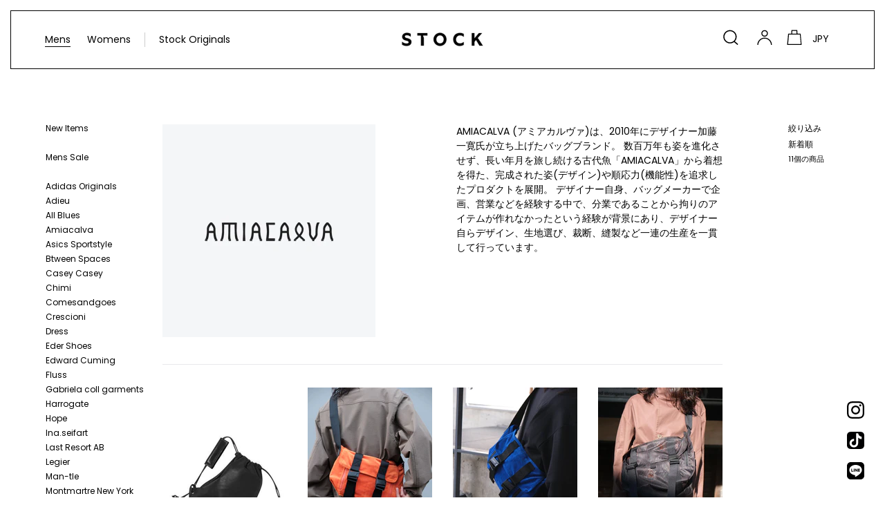

--- FILE ---
content_type: text/html; charset=utf-8
request_url: https://stock-nyc.com/collections/amiacalva
body_size: 30643
content:
<!doctype html>
<html class="no-js" lang="ja">
<head>
  <meta charset="utf-8">
  <meta http-equiv="X-UA-Compatible" content="IE=edge,chrome=1">
  <meta name="viewport" content="width=device-width,initial-scale=1">
  <meta name="theme-color" content="#000000">
  <link rel="canonical" href="https://stock-nyc.com/collections/amiacalva">
<!-- Google Tag Manager -->
<script>(function(w,d,s,l,i){w[l]=w[l]||[];w[l].push({'gtm.start':
new Date().getTime(),event:'gtm.js'});var f=d.getElementsByTagName(s)[0],
j=d.createElement(s),dl=l!='dataLayer'?'&l='+l:'';j.async=true;j.src=
'https://www.googletagmanager.com/gtm.js?id='+i+dl;f.parentNode.insertBefore(j,f);
})(window,document,'script','dataLayer','GTM-TXRF994');</script>
<!-- End Google Tag Manager --><link rel="shortcut icon" href="//stock-nyc.com/cdn/shop/files/logo_32x32.jpg?v=1613710596" type="image/png"><title>AMIACALVA | アミアカルヴァ 公式通販サイト STOCK(ストック) オンライン ショップ</title><meta name="description" content="AMIACALVA (アミアカルヴァ)は、2010年にデザイナー加藤一寛氏が立ち上げたバッグブランド。 数百万年も姿を進化させず、長い年月を旅し続ける古代魚「AMIACALVA」から着想を得た、完成された姿(デザイン)や順応力(機能性)を追求したプロダクトを展開。 デザイナー自身、バッグメーカーで企画、営業などを経験する中で、分業であることから拘りのアイテムが作れなかったという経験が背景にあり、デザイナー自らデザイン、生地選び、裁断、縫製など一連の生産を一貫して行っています。"><!-- /snippets/social-meta-tags.liquid -->




<meta property="og:site_name" content="STOCK">
<meta property="og:url" content="https://stock-nyc.com/collections/amiacalva">
<meta property="og:title" content="AMIACALVA">
<meta property="og:type" content="product.group">
<meta property="og:description" content="AMIACALVA (アミアカルヴァ)は、2010年にデザイナー加藤一寛氏が立ち上げたバッグブランド。 数百万年も姿を進化させず、長い年月を旅し続ける古代魚「AMIACALVA」から着想を得た、完成された姿(デザイン)や順応力(機能性)を追求したプロダクトを展開。 デザイナー自身、バッグメーカーで企画、営業などを経験する中で、分業であることから拘りのアイテムが作れなかったという経験が背景にあり、デザイナー自らデザイン、生地選び、裁断、縫製など一連の生産を一貫して行っています。">





<meta name="twitter:card" content="summary_large_image">
<meta name="twitter:title" content="AMIACALVA">
<meta name="twitter:description" content="AMIACALVA (アミアカルヴァ)は、2010年にデザイナー加藤一寛氏が立ち上げたバッグブランド。 数百万年も姿を進化させず、長い年月を旅し続ける古代魚「AMIACALVA」から着想を得た、完成された姿(デザイン)や順応力(機能性)を追求したプロダクトを展開。 デザイナー自身、バッグメーカーで企画、営業などを経験する中で、分業であることから拘りのアイテムが作れなかったという経験が背景にあり、デザイナー自らデザイン、生地選び、裁断、縫製など一連の生産を一貫して行っています。">


  <link href="//stock-nyc.com/cdn/shop/t/14/assets/theme.scss.css?v=6304932488484586901764691578" rel="stylesheet" type="text/css" media="all" />

  <script>
    var theme = {
      breakpoints: {
        medium: 750,
        large: 990,
        widescreen: 1400,
       },
      strings: {
        addToCart: "カートに追加する",
        soldOut: "Sold out",
        unavailable: "お取り扱いできません",
        regularPrice: "通常価格",
        salePrice: "セール価格",
        sale: "Sale",
        showMore: "表示を増やす",
        showLess: "表示を減らす",
        addressError: "住所を調べる際にエラーが発生しました",
        addressNoResults: "その住所は見つかりませんでした",
        addressQueryLimit: "Google APIの使用量の制限を超えました。\u003ca href=\"https:\/\/developers.google.com\/maps\/premium\/usage-limits\"\u003eプレミアムプラン\u003c\/a\u003eへのアップグレードをご検討ください。",
        authError: "あなたのGoogle Mapsのアカウント認証で問題が発生しました。",
        newWindow: "新しいウィンドウで開く",
        external: "外部のウェブサイトに移動します。",
        newWindowExternal: "外部のウェブサイトを新しいウィンドウで開く",
        removeLabel: "[product] を削除する",
        update: "アップデート",
        quantity: "数量",
        discountedTotal: "ディスカウント合計",
        regularTotal: "通常合計",
        priceColumn: "ディスカウントの詳細については価格列を参照してください。",
        quantityMinimumMessage: "数量は1以上でなければなりません",
        cartError: "あなたのカートをアップデートするときにエラーが発生しました。再度お試しください。",
        removedItemMessage: "カートから \u003cspan class=\"cart__removed-product-details\"\u003e([quantity]) 個の[link]\u003c\/span\u003eが消去されました。",
        unitPrice: "単価",
        unitPriceSeparator: "あたり",
        oneCartCount: "1個のアイテム",
        otherCartCount: "[count]個のアイテム",
        quantityLabel: "数量: [count]"
      },
      moneyFormat: "¥{{amount_no_decimals}}",
      moneyFormatWithCurrency: "¥{{amount_no_decimals}} JPY"
    }

    document.documentElement.className = document.documentElement.className.replace('no-js', 'js');
  </script><script src="//stock-nyc.com/cdn/shop/t/14/assets/lazysizes.js?v=94224023136283657951641909363" async="async"></script>
  <script src="//stock-nyc.com/cdn/shop/t/14/assets/vendor.js?v=12001839194546984181641909366" defer="defer"></script>
  <script src="//stock-nyc.com/cdn/shop/t/14/assets/theme.js?v=70690444259767564021641909365" defer="defer"></script>

  
  


  
  

  <script>
    window.MeteorMenu = window.MeteorMenu || {};

    MeteorMenu.startedLoadingAt = Date.now();

    // Promise polyfill https://github.com/stefanpenner/es6-promise
    !function(t,e){"object"==typeof exports&&"undefined"!=typeof module?module.exports=e():"function"==typeof define&&define.amd?define(e):t.ES6Promise=e()}(this,function(){"use strict";function t(t){var e=typeof t;return null!==t&&("object"===e||"function"===e)}function e(t){return"function"==typeof t}function n(t){B=t}function r(t){G=t}function o(){return function(){return process.nextTick(a)}}function i(){return"undefined"!=typeof z?function(){z(a)}:c()}function s(){var t=0,e=new J(a),n=document.createTextNode("");return e.observe(n,{characterData:!0}),function(){n.data=t=++t%2}}function u(){var t=new MessageChannel;return t.port1.onmessage=a,function(){return t.port2.postMessage(0)}}function c(){var t=setTimeout;return function(){return t(a,1)}}function a(){for(var t=0;t<W;t+=2){var e=V[t],n=V[t+1];e(n),V[t]=void 0,V[t+1]=void 0}W=0}function f(){try{var t=Function("return this")().require("vertx");return z=t.runOnLoop||t.runOnContext,i()}catch(e){return c()}}function l(t,e){var n=this,r=new this.constructor(p);void 0===r[Z]&&O(r);var o=n._state;if(o){var i=arguments[o-1];G(function(){return P(o,r,i,n._result)})}else E(n,r,t,e);return r}function h(t){var e=this;if(t&&"object"==typeof t&&t.constructor===e)return t;var n=new e(p);return g(n,t),n}function p(){}function v(){return new TypeError("You cannot resolve a promise with itself")}function d(){return new TypeError("A promises callback cannot return that same promise.")}function _(t){try{return t.then}catch(e){return nt.error=e,nt}}function y(t,e,n,r){try{t.call(e,n,r)}catch(o){return o}}function m(t,e,n){G(function(t){var r=!1,o=y(n,e,function(n){r||(r=!0,e!==n?g(t,n):S(t,n))},function(e){r||(r=!0,j(t,e))},"Settle: "+(t._label||" unknown promise"));!r&&o&&(r=!0,j(t,o))},t)}function b(t,e){e._state===tt?S(t,e._result):e._state===et?j(t,e._result):E(e,void 0,function(e){return g(t,e)},function(e){return j(t,e)})}function w(t,n,r){n.constructor===t.constructor&&r===l&&n.constructor.resolve===h?b(t,n):r===nt?(j(t,nt.error),nt.error=null):void 0===r?S(t,n):e(r)?m(t,n,r):S(t,n)}function g(e,n){e===n?j(e,v()):t(n)?w(e,n,_(n)):S(e,n)}function A(t){t._onerror&&t._onerror(t._result),T(t)}function S(t,e){t._state===$&&(t._result=e,t._state=tt,0!==t._subscribers.length&&G(T,t))}function j(t,e){t._state===$&&(t._state=et,t._result=e,G(A,t))}function E(t,e,n,r){var o=t._subscribers,i=o.length;t._onerror=null,o[i]=e,o[i+tt]=n,o[i+et]=r,0===i&&t._state&&G(T,t)}function T(t){var e=t._subscribers,n=t._state;if(0!==e.length){for(var r=void 0,o=void 0,i=t._result,s=0;s<e.length;s+=3)r=e[s],o=e[s+n],r?P(n,r,o,i):o(i);t._subscribers.length=0}}function M(t,e){try{return t(e)}catch(n){return nt.error=n,nt}}function P(t,n,r,o){var i=e(r),s=void 0,u=void 0,c=void 0,a=void 0;if(i){if(s=M(r,o),s===nt?(a=!0,u=s.error,s.error=null):c=!0,n===s)return void j(n,d())}else s=o,c=!0;n._state!==$||(i&&c?g(n,s):a?j(n,u):t===tt?S(n,s):t===et&&j(n,s))}function x(t,e){try{e(function(e){g(t,e)},function(e){j(t,e)})}catch(n){j(t,n)}}function C(){return rt++}function O(t){t[Z]=rt++,t._state=void 0,t._result=void 0,t._subscribers=[]}function k(){return new Error("Array Methods must be provided an Array")}function F(t){return new ot(this,t).promise}function Y(t){var e=this;return new e(U(t)?function(n,r){for(var o=t.length,i=0;i<o;i++)e.resolve(t[i]).then(n,r)}:function(t,e){return e(new TypeError("You must pass an array to race."))})}function q(t){var e=this,n=new e(p);return j(n,t),n}function D(){throw new TypeError("You must pass a resolver function as the first argument to the promise constructor")}function K(){throw new TypeError("Failed to construct 'Promise': Please use the 'new' operator, this object constructor cannot be called as a function.")}function L(){var t=void 0;if("undefined"!=typeof global)t=global;else if("undefined"!=typeof self)t=self;else try{t=Function("return this")()}catch(e){throw new Error("polyfill failed because global object is unavailable in this environment")}var n=t.Promise;if(n){var r=null;try{r=Object.prototype.toString.call(n.resolve())}catch(e){}if("[object Promise]"===r&&!n.cast)return}t.Promise=it}var N=void 0;N=Array.isArray?Array.isArray:function(t){return"[object Array]"===Object.prototype.toString.call(t)};var U=N,W=0,z=void 0,B=void 0,G=function(t,e){V[W]=t,V[W+1]=e,W+=2,2===W&&(B?B(a):X())},H="undefined"!=typeof window?window:void 0,I=H||{},J=I.MutationObserver||I.WebKitMutationObserver,Q="undefined"==typeof self&&"undefined"!=typeof process&&"[object process]"==={}.toString.call(process),R="undefined"!=typeof Uint8ClampedArray&&"undefined"!=typeof importScripts&&"undefined"!=typeof MessageChannel,V=new Array(1e3),X=void 0;X=Q?o():J?s():R?u():void 0===H&&"function"==typeof require?f():c();var Z=Math.random().toString(36).substring(2),$=void 0,tt=1,et=2,nt={error:null},rt=0,ot=function(){function t(t,e){this._instanceConstructor=t,this.promise=new t(p),this.promise[Z]||O(this.promise),U(e)?(this.length=e.length,this._remaining=e.length,this._result=new Array(this.length),0===this.length?S(this.promise,this._result):(this.length=this.length||0,this._enumerate(e),0===this._remaining&&S(this.promise,this._result))):j(this.promise,k())}return t.prototype._enumerate=function(t){for(var e=0;this._state===$&&e<t.length;e++)this._eachEntry(t[e],e)},t.prototype._eachEntry=function(t,e){var n=this._instanceConstructor,r=n.resolve;if(r===h){var o=_(t);if(o===l&&t._state!==$)this._settledAt(t._state,e,t._result);else if("function"!=typeof o)this._remaining--,this._result[e]=t;else if(n===it){var i=new n(p);w(i,t,o),this._willSettleAt(i,e)}else this._willSettleAt(new n(function(e){return e(t)}),e)}else this._willSettleAt(r(t),e)},t.prototype._settledAt=function(t,e,n){var r=this.promise;r._state===$&&(this._remaining--,t===et?j(r,n):this._result[e]=n),0===this._remaining&&S(r,this._result)},t.prototype._willSettleAt=function(t,e){var n=this;E(t,void 0,function(t){return n._settledAt(tt,e,t)},function(t){return n._settledAt(et,e,t)})},t}(),it=function(){function t(e){this[Z]=C(),this._result=this._state=void 0,this._subscribers=[],p!==e&&("function"!=typeof e&&D(),this instanceof t?x(this,e):K())}return t.prototype["catch"]=function(t){return this.then(null,t)},t.prototype["finally"]=function(t){var n=this,r=n.constructor;return e(t)?n.then(function(e){return r.resolve(t()).then(function(){return e})},function(e){return r.resolve(t()).then(function(){throw e})}):n.then(t,t)},t}();return it.prototype.then=l,it.all=F,it.race=Y,it.resolve=h,it.reject=q,it._setScheduler=n,it._setAsap=r,it._asap=G,it.polyfill=L,it.Promise=it,it.polyfill(),it});

    // Fetch polyfill https://github.com/developit/unfetch
    self.fetch||(self.fetch=function(e,n){return n=n||{},new Promise(function(t,s){var r=new XMLHttpRequest,o=[],u=[],i={},a=function(){return{ok:2==(r.status/100|0),statusText:r.statusText,status:r.status,url:r.responseURL,text:function(){return Promise.resolve(r.responseText)},json:function(){return Promise.resolve(JSON.parse(r.responseText))},blob:function(){return Promise.resolve(new Blob([r.response]))},clone:a,headers:{keys:function(){return o},entries:function(){return u},get:function(e){return i[e.toLowerCase()]},has:function(e){return e.toLowerCase()in i}}}};for(var c in r.open(n.method||"get",e,!0),r.onload=function(){r.getAllResponseHeaders().replace(/^(.*?):[^\S\n]*([\s\S]*?)$/gm,function(e,n,t){o.push(n=n.toLowerCase()),u.push([n,t]),i[n]=i[n]?i[n]+","+t:t}),t(a())},r.onerror=s,r.withCredentials="include"==n.credentials,n.headers)r.setRequestHeader(c,n.headers[c]);r.send(n.body||null)})});

  
    MeteorMenu.loadData=function(){function e(){return new Promise(function(e){var t=document.createElement("link");t.rel="stylesheet",t.href="//stock-nyc.com/cdn/shop/t/14/assets/meteor-menu.css?v=11727495738981595701641909363",t.onload=function(){e()},document.head.appendChild(t)})}function t(){window.performance&&1==window.performance.navigation.type?sessionStorage.removeItem(i):window.performance||sessionStorage.removeItem(i)}function n(){return t(),new Promise(function(e,t){function n(t){return MeteorMenu.data=t,e()}var s=r();if(s)return n(s);fetch(a,{credentials:"include"}).then(function(e){return e.text()}).then(function(e){const t=document.createElement("html");t.innerHTML=e;const r=t.querySelector("script#meteor-menu-data");if(!r)throw new Error("[Meteor Mega Menus] Could not find script#meteor-menu-data in async menu data endpoint");const a=JSON.parse(r.textContent);o(a),sessionStorage.setItem(i,JSON.stringify(a)),n(a)})["catch"](function(e){t(e)})})}function r(){var e=sessionStorage.getItem(i);if(e)try{return JSON.parse(e)}catch(t){console.warn("Meteor Mega Menus: Malformed cached menu data, expected a JSON string but instead got:",e),console.warn("If you are seeing this error, please get in touch with us at support@heliumdev.com"),sessionStorage.removeItem(i)}}function o(e){var t=[],n={linklists:function(e){if(!(e instanceof Object))return"linklists must be an Object"}};for(var r in n){var o=e[r],a=n[r](o);a&&t.push({key:r,error:a,value:o})}if(t.length>0)throw console.error("Meteor Mega Menus: Invalid keys detected in menu data",t),new Error("Malformed menu data")}var a="/products?view=meteor&timestamp="+Date.now(),i="meteor:menu_data",s=[e(),n()];Promise.all(s).then(function(){MeteorMenu.loaded=!0,MeteorMenu.dataReady&&MeteorMenu.dataReady()})["catch"](function(e){throw console.error("Meteor Mega Menus: Encountered an error while attempting to fetchMenuData from '"+a+"'"),new Error(e)})},MeteorMenu.loadData();
  

  </script>

  <script type="text/javascript" src="//stock-nyc.com/cdn/shop/t/14/assets/meteor-menu.js?v=145162716370293795551641909364" async></script>


  <script>window.performance && window.performance.mark && window.performance.mark('shopify.content_for_header.start');</script><meta name="facebook-domain-verification" content="ennq0783set5se4yvoqabc1op8hqcv">
<meta name="google-site-verification" content="LcpPXq4YciokOdWPP4tiLBsVIZzVRk-CzsMIbCelE2s">
<meta id="shopify-digital-wallet" name="shopify-digital-wallet" content="/27378614409/digital_wallets/dialog">
<meta name="shopify-checkout-api-token" content="44f0361f29ba615e9c48262655c48878">
<meta id="in-context-paypal-metadata" data-shop-id="27378614409" data-venmo-supported="false" data-environment="production" data-locale="ja_JP" data-paypal-v4="true" data-currency="JPY">
<link rel="alternate" type="application/atom+xml" title="Feed" href="/collections/amiacalva.atom" />
<link rel="alternate" hreflang="x-default" href="https://stock-nyc.com/collections/amiacalva">
<link rel="alternate" hreflang="ja" href="https://stock-nyc.com/collections/amiacalva">
<link rel="alternate" hreflang="en" href="https://stock-nyc.com/en/collections/amiacalva">
<link rel="alternate" type="application/json+oembed" href="https://stock-nyc.com/collections/amiacalva.oembed">
<script async="async" src="/checkouts/internal/preloads.js?locale=ja-JP"></script>
<script id="shopify-features" type="application/json">{"accessToken":"44f0361f29ba615e9c48262655c48878","betas":["rich-media-storefront-analytics"],"domain":"stock-nyc.com","predictiveSearch":false,"shopId":27378614409,"locale":"ja"}</script>
<script>var Shopify = Shopify || {};
Shopify.shop = "stock-nyc.myshopify.com";
Shopify.locale = "ja";
Shopify.currency = {"active":"JPY","rate":"1.0"};
Shopify.country = "JP";
Shopify.theme = {"name":"Final Debut None Sticky 2022","id":128232128684,"schema_name":"Debut","schema_version":"14.3.1","theme_store_id":796,"role":"main"};
Shopify.theme.handle = "null";
Shopify.theme.style = {"id":null,"handle":null};
Shopify.cdnHost = "stock-nyc.com/cdn";
Shopify.routes = Shopify.routes || {};
Shopify.routes.root = "/";</script>
<script type="module">!function(o){(o.Shopify=o.Shopify||{}).modules=!0}(window);</script>
<script>!function(o){function n(){var o=[];function n(){o.push(Array.prototype.slice.apply(arguments))}return n.q=o,n}var t=o.Shopify=o.Shopify||{};t.loadFeatures=n(),t.autoloadFeatures=n()}(window);</script>
<script id="shop-js-analytics" type="application/json">{"pageType":"collection"}</script>
<script defer="defer" async type="module" src="//stock-nyc.com/cdn/shopifycloud/shop-js/modules/v2/client.init-shop-cart-sync_0MstufBG.ja.esm.js"></script>
<script defer="defer" async type="module" src="//stock-nyc.com/cdn/shopifycloud/shop-js/modules/v2/chunk.common_jll-23Z1.esm.js"></script>
<script defer="defer" async type="module" src="//stock-nyc.com/cdn/shopifycloud/shop-js/modules/v2/chunk.modal_HXih6-AF.esm.js"></script>
<script type="module">
  await import("//stock-nyc.com/cdn/shopifycloud/shop-js/modules/v2/client.init-shop-cart-sync_0MstufBG.ja.esm.js");
await import("//stock-nyc.com/cdn/shopifycloud/shop-js/modules/v2/chunk.common_jll-23Z1.esm.js");
await import("//stock-nyc.com/cdn/shopifycloud/shop-js/modules/v2/chunk.modal_HXih6-AF.esm.js");

  window.Shopify.SignInWithShop?.initShopCartSync?.({"fedCMEnabled":true,"windoidEnabled":true});

</script>
<script>(function() {
  var isLoaded = false;
  function asyncLoad() {
    if (isLoaded) return;
    isLoaded = true;
    var urls = ["https:\/\/delivery-date-and-time-picker.amp.tokyo\/script_tags\/cart_attributes.js?shop=stock-nyc.myshopify.com","https:\/\/sdks.automizely.com\/conversions\/v1\/conversions.js?app_connection_id=34c482f5c70144eba87f98f476e65038\u0026mapped_org_id=d62b77709c86d21b34afef83478e5e22_v1\u0026shop=stock-nyc.myshopify.com","https:\/\/cdn.shopify.com\/s\/files\/1\/0273\/7861\/4409\/t\/16\/assets\/verify-meteor-menu.js?meteor_tier=free\u0026shop=stock-nyc.myshopify.com"];
    for (var i = 0; i < urls.length; i++) {
      var s = document.createElement('script');
      s.type = 'text/javascript';
      s.async = true;
      s.src = urls[i];
      var x = document.getElementsByTagName('script')[0];
      x.parentNode.insertBefore(s, x);
    }
  };
  if(window.attachEvent) {
    window.attachEvent('onload', asyncLoad);
  } else {
    window.addEventListener('load', asyncLoad, false);
  }
})();</script>
<script id="__st">var __st={"a":27378614409,"offset":32400,"reqid":"9502ff97-a490-4f67-b6e7-3c051a065d74-1769223422","pageurl":"stock-nyc.com\/collections\/amiacalva","u":"1ff323ea7e37","p":"collection","rtyp":"collection","rid":281293848748};</script>
<script>window.ShopifyPaypalV4VisibilityTracking = true;</script>
<script id="captcha-bootstrap">!function(){'use strict';const t='contact',e='account',n='new_comment',o=[[t,t],['blogs',n],['comments',n],[t,'customer']],c=[[e,'customer_login'],[e,'guest_login'],[e,'recover_customer_password'],[e,'create_customer']],r=t=>t.map((([t,e])=>`form[action*='/${t}']:not([data-nocaptcha='true']) input[name='form_type'][value='${e}']`)).join(','),a=t=>()=>t?[...document.querySelectorAll(t)].map((t=>t.form)):[];function s(){const t=[...o],e=r(t);return a(e)}const i='password',u='form_key',d=['recaptcha-v3-token','g-recaptcha-response','h-captcha-response',i],f=()=>{try{return window.sessionStorage}catch{return}},m='__shopify_v',_=t=>t.elements[u];function p(t,e,n=!1){try{const o=window.sessionStorage,c=JSON.parse(o.getItem(e)),{data:r}=function(t){const{data:e,action:n}=t;return t[m]||n?{data:e,action:n}:{data:t,action:n}}(c);for(const[e,n]of Object.entries(r))t.elements[e]&&(t.elements[e].value=n);n&&o.removeItem(e)}catch(o){console.error('form repopulation failed',{error:o})}}const l='form_type',E='cptcha';function T(t){t.dataset[E]=!0}const w=window,h=w.document,L='Shopify',v='ce_forms',y='captcha';let A=!1;((t,e)=>{const n=(g='f06e6c50-85a8-45c8-87d0-21a2b65856fe',I='https://cdn.shopify.com/shopifycloud/storefront-forms-hcaptcha/ce_storefront_forms_captcha_hcaptcha.v1.5.2.iife.js',D={infoText:'hCaptchaによる保護',privacyText:'プライバシー',termsText:'利用規約'},(t,e,n)=>{const o=w[L][v],c=o.bindForm;if(c)return c(t,g,e,D).then(n);var r;o.q.push([[t,g,e,D],n]),r=I,A||(h.body.append(Object.assign(h.createElement('script'),{id:'captcha-provider',async:!0,src:r})),A=!0)});var g,I,D;w[L]=w[L]||{},w[L][v]=w[L][v]||{},w[L][v].q=[],w[L][y]=w[L][y]||{},w[L][y].protect=function(t,e){n(t,void 0,e),T(t)},Object.freeze(w[L][y]),function(t,e,n,w,h,L){const[v,y,A,g]=function(t,e,n){const i=e?o:[],u=t?c:[],d=[...i,...u],f=r(d),m=r(i),_=r(d.filter((([t,e])=>n.includes(e))));return[a(f),a(m),a(_),s()]}(w,h,L),I=t=>{const e=t.target;return e instanceof HTMLFormElement?e:e&&e.form},D=t=>v().includes(t);t.addEventListener('submit',(t=>{const e=I(t);if(!e)return;const n=D(e)&&!e.dataset.hcaptchaBound&&!e.dataset.recaptchaBound,o=_(e),c=g().includes(e)&&(!o||!o.value);(n||c)&&t.preventDefault(),c&&!n&&(function(t){try{if(!f())return;!function(t){const e=f();if(!e)return;const n=_(t);if(!n)return;const o=n.value;o&&e.removeItem(o)}(t);const e=Array.from(Array(32),(()=>Math.random().toString(36)[2])).join('');!function(t,e){_(t)||t.append(Object.assign(document.createElement('input'),{type:'hidden',name:u})),t.elements[u].value=e}(t,e),function(t,e){const n=f();if(!n)return;const o=[...t.querySelectorAll(`input[type='${i}']`)].map((({name:t})=>t)),c=[...d,...o],r={};for(const[a,s]of new FormData(t).entries())c.includes(a)||(r[a]=s);n.setItem(e,JSON.stringify({[m]:1,action:t.action,data:r}))}(t,e)}catch(e){console.error('failed to persist form',e)}}(e),e.submit())}));const S=(t,e)=>{t&&!t.dataset[E]&&(n(t,e.some((e=>e===t))),T(t))};for(const o of['focusin','change'])t.addEventListener(o,(t=>{const e=I(t);D(e)&&S(e,y())}));const B=e.get('form_key'),M=e.get(l),P=B&&M;t.addEventListener('DOMContentLoaded',(()=>{const t=y();if(P)for(const e of t)e.elements[l].value===M&&p(e,B);[...new Set([...A(),...v().filter((t=>'true'===t.dataset.shopifyCaptcha))])].forEach((e=>S(e,t)))}))}(h,new URLSearchParams(w.location.search),n,t,e,['guest_login'])})(!0,!0)}();</script>
<script integrity="sha256-4kQ18oKyAcykRKYeNunJcIwy7WH5gtpwJnB7kiuLZ1E=" data-source-attribution="shopify.loadfeatures" defer="defer" src="//stock-nyc.com/cdn/shopifycloud/storefront/assets/storefront/load_feature-a0a9edcb.js" crossorigin="anonymous"></script>
<script data-source-attribution="shopify.dynamic_checkout.dynamic.init">var Shopify=Shopify||{};Shopify.PaymentButton=Shopify.PaymentButton||{isStorefrontPortableWallets:!0,init:function(){window.Shopify.PaymentButton.init=function(){};var t=document.createElement("script");t.src="https://stock-nyc.com/cdn/shopifycloud/portable-wallets/latest/portable-wallets.ja.js",t.type="module",document.head.appendChild(t)}};
</script>
<script data-source-attribution="shopify.dynamic_checkout.buyer_consent">
  function portableWalletsHideBuyerConsent(e){var t=document.getElementById("shopify-buyer-consent"),n=document.getElementById("shopify-subscription-policy-button");t&&n&&(t.classList.add("hidden"),t.setAttribute("aria-hidden","true"),n.removeEventListener("click",e))}function portableWalletsShowBuyerConsent(e){var t=document.getElementById("shopify-buyer-consent"),n=document.getElementById("shopify-subscription-policy-button");t&&n&&(t.classList.remove("hidden"),t.removeAttribute("aria-hidden"),n.addEventListener("click",e))}window.Shopify?.PaymentButton&&(window.Shopify.PaymentButton.hideBuyerConsent=portableWalletsHideBuyerConsent,window.Shopify.PaymentButton.showBuyerConsent=portableWalletsShowBuyerConsent);
</script>
<script data-source-attribution="shopify.dynamic_checkout.cart.bootstrap">document.addEventListener("DOMContentLoaded",(function(){function t(){return document.querySelector("shopify-accelerated-checkout-cart, shopify-accelerated-checkout")}if(t())Shopify.PaymentButton.init();else{new MutationObserver((function(e,n){t()&&(Shopify.PaymentButton.init(),n.disconnect())})).observe(document.body,{childList:!0,subtree:!0})}}));
</script>
<link id="shopify-accelerated-checkout-styles" rel="stylesheet" media="screen" href="https://stock-nyc.com/cdn/shopifycloud/portable-wallets/latest/accelerated-checkout-backwards-compat.css" crossorigin="anonymous">
<style id="shopify-accelerated-checkout-cart">
        #shopify-buyer-consent {
  margin-top: 1em;
  display: inline-block;
  width: 100%;
}

#shopify-buyer-consent.hidden {
  display: none;
}

#shopify-subscription-policy-button {
  background: none;
  border: none;
  padding: 0;
  text-decoration: underline;
  font-size: inherit;
  cursor: pointer;
}

#shopify-subscription-policy-button::before {
  box-shadow: none;
}

      </style>

<script>window.performance && window.performance.mark && window.performance.mark('shopify.content_for_header.end');</script>
<!-- "snippets/weglot_hreftags.liquid" was not rendered, the associated app was uninstalled -->
<!-- "snippets/weglot_switcher.liquid" was not rendered, the associated app was uninstalled -->
<meta name="google-site-verification" content="uR6MEPhTYjA6m4KQzJOVKMNqrmvE5DGV-WY3LZXsnwY" /><meta property="og:image" content="https://cdn.shopify.com/s/files/1/0273/7861/4409/files/logo.gif?height=628&pad_color=fff&v=1613698497&width=1200" />
<meta property="og:image:secure_url" content="https://cdn.shopify.com/s/files/1/0273/7861/4409/files/logo.gif?height=628&pad_color=fff&v=1613698497&width=1200" />
<meta property="og:image:width" content="1200" />
<meta property="og:image:height" content="628" />
<link href="https://monorail-edge.shopifysvc.com" rel="dns-prefetch">
<script>(function(){if ("sendBeacon" in navigator && "performance" in window) {try {var session_token_from_headers = performance.getEntriesByType('navigation')[0].serverTiming.find(x => x.name == '_s').description;} catch {var session_token_from_headers = undefined;}var session_cookie_matches = document.cookie.match(/_shopify_s=([^;]*)/);var session_token_from_cookie = session_cookie_matches && session_cookie_matches.length === 2 ? session_cookie_matches[1] : "";var session_token = session_token_from_headers || session_token_from_cookie || "";function handle_abandonment_event(e) {var entries = performance.getEntries().filter(function(entry) {return /monorail-edge.shopifysvc.com/.test(entry.name);});if (!window.abandonment_tracked && entries.length === 0) {window.abandonment_tracked = true;var currentMs = Date.now();var navigation_start = performance.timing.navigationStart;var payload = {shop_id: 27378614409,url: window.location.href,navigation_start,duration: currentMs - navigation_start,session_token,page_type: "collection"};window.navigator.sendBeacon("https://monorail-edge.shopifysvc.com/v1/produce", JSON.stringify({schema_id: "online_store_buyer_site_abandonment/1.1",payload: payload,metadata: {event_created_at_ms: currentMs,event_sent_at_ms: currentMs}}));}}window.addEventListener('pagehide', handle_abandonment_event);}}());</script>
<script id="web-pixels-manager-setup">(function e(e,d,r,n,o){if(void 0===o&&(o={}),!Boolean(null===(a=null===(i=window.Shopify)||void 0===i?void 0:i.analytics)||void 0===a?void 0:a.replayQueue)){var i,a;window.Shopify=window.Shopify||{};var t=window.Shopify;t.analytics=t.analytics||{};var s=t.analytics;s.replayQueue=[],s.publish=function(e,d,r){return s.replayQueue.push([e,d,r]),!0};try{self.performance.mark("wpm:start")}catch(e){}var l=function(){var e={modern:/Edge?\/(1{2}[4-9]|1[2-9]\d|[2-9]\d{2}|\d{4,})\.\d+(\.\d+|)|Firefox\/(1{2}[4-9]|1[2-9]\d|[2-9]\d{2}|\d{4,})\.\d+(\.\d+|)|Chrom(ium|e)\/(9{2}|\d{3,})\.\d+(\.\d+|)|(Maci|X1{2}).+ Version\/(15\.\d+|(1[6-9]|[2-9]\d|\d{3,})\.\d+)([,.]\d+|)( \(\w+\)|)( Mobile\/\w+|) Safari\/|Chrome.+OPR\/(9{2}|\d{3,})\.\d+\.\d+|(CPU[ +]OS|iPhone[ +]OS|CPU[ +]iPhone|CPU IPhone OS|CPU iPad OS)[ +]+(15[._]\d+|(1[6-9]|[2-9]\d|\d{3,})[._]\d+)([._]\d+|)|Android:?[ /-](13[3-9]|1[4-9]\d|[2-9]\d{2}|\d{4,})(\.\d+|)(\.\d+|)|Android.+Firefox\/(13[5-9]|1[4-9]\d|[2-9]\d{2}|\d{4,})\.\d+(\.\d+|)|Android.+Chrom(ium|e)\/(13[3-9]|1[4-9]\d|[2-9]\d{2}|\d{4,})\.\d+(\.\d+|)|SamsungBrowser\/([2-9]\d|\d{3,})\.\d+/,legacy:/Edge?\/(1[6-9]|[2-9]\d|\d{3,})\.\d+(\.\d+|)|Firefox\/(5[4-9]|[6-9]\d|\d{3,})\.\d+(\.\d+|)|Chrom(ium|e)\/(5[1-9]|[6-9]\d|\d{3,})\.\d+(\.\d+|)([\d.]+$|.*Safari\/(?![\d.]+ Edge\/[\d.]+$))|(Maci|X1{2}).+ Version\/(10\.\d+|(1[1-9]|[2-9]\d|\d{3,})\.\d+)([,.]\d+|)( \(\w+\)|)( Mobile\/\w+|) Safari\/|Chrome.+OPR\/(3[89]|[4-9]\d|\d{3,})\.\d+\.\d+|(CPU[ +]OS|iPhone[ +]OS|CPU[ +]iPhone|CPU IPhone OS|CPU iPad OS)[ +]+(10[._]\d+|(1[1-9]|[2-9]\d|\d{3,})[._]\d+)([._]\d+|)|Android:?[ /-](13[3-9]|1[4-9]\d|[2-9]\d{2}|\d{4,})(\.\d+|)(\.\d+|)|Mobile Safari.+OPR\/([89]\d|\d{3,})\.\d+\.\d+|Android.+Firefox\/(13[5-9]|1[4-9]\d|[2-9]\d{2}|\d{4,})\.\d+(\.\d+|)|Android.+Chrom(ium|e)\/(13[3-9]|1[4-9]\d|[2-9]\d{2}|\d{4,})\.\d+(\.\d+|)|Android.+(UC? ?Browser|UCWEB|U3)[ /]?(15\.([5-9]|\d{2,})|(1[6-9]|[2-9]\d|\d{3,})\.\d+)\.\d+|SamsungBrowser\/(5\.\d+|([6-9]|\d{2,})\.\d+)|Android.+MQ{2}Browser\/(14(\.(9|\d{2,})|)|(1[5-9]|[2-9]\d|\d{3,})(\.\d+|))(\.\d+|)|K[Aa][Ii]OS\/(3\.\d+|([4-9]|\d{2,})\.\d+)(\.\d+|)/},d=e.modern,r=e.legacy,n=navigator.userAgent;return n.match(d)?"modern":n.match(r)?"legacy":"unknown"}(),u="modern"===l?"modern":"legacy",c=(null!=n?n:{modern:"",legacy:""})[u],f=function(e){return[e.baseUrl,"/wpm","/b",e.hashVersion,"modern"===e.buildTarget?"m":"l",".js"].join("")}({baseUrl:d,hashVersion:r,buildTarget:u}),m=function(e){var d=e.version,r=e.bundleTarget,n=e.surface,o=e.pageUrl,i=e.monorailEndpoint;return{emit:function(e){var a=e.status,t=e.errorMsg,s=(new Date).getTime(),l=JSON.stringify({metadata:{event_sent_at_ms:s},events:[{schema_id:"web_pixels_manager_load/3.1",payload:{version:d,bundle_target:r,page_url:o,status:a,surface:n,error_msg:t},metadata:{event_created_at_ms:s}}]});if(!i)return console&&console.warn&&console.warn("[Web Pixels Manager] No Monorail endpoint provided, skipping logging."),!1;try{return self.navigator.sendBeacon.bind(self.navigator)(i,l)}catch(e){}var u=new XMLHttpRequest;try{return u.open("POST",i,!0),u.setRequestHeader("Content-Type","text/plain"),u.send(l),!0}catch(e){return console&&console.warn&&console.warn("[Web Pixels Manager] Got an unhandled error while logging to Monorail."),!1}}}}({version:r,bundleTarget:l,surface:e.surface,pageUrl:self.location.href,monorailEndpoint:e.monorailEndpoint});try{o.browserTarget=l,function(e){var d=e.src,r=e.async,n=void 0===r||r,o=e.onload,i=e.onerror,a=e.sri,t=e.scriptDataAttributes,s=void 0===t?{}:t,l=document.createElement("script"),u=document.querySelector("head"),c=document.querySelector("body");if(l.async=n,l.src=d,a&&(l.integrity=a,l.crossOrigin="anonymous"),s)for(var f in s)if(Object.prototype.hasOwnProperty.call(s,f))try{l.dataset[f]=s[f]}catch(e){}if(o&&l.addEventListener("load",o),i&&l.addEventListener("error",i),u)u.appendChild(l);else{if(!c)throw new Error("Did not find a head or body element to append the script");c.appendChild(l)}}({src:f,async:!0,onload:function(){if(!function(){var e,d;return Boolean(null===(d=null===(e=window.Shopify)||void 0===e?void 0:e.analytics)||void 0===d?void 0:d.initialized)}()){var d=window.webPixelsManager.init(e)||void 0;if(d){var r=window.Shopify.analytics;r.replayQueue.forEach((function(e){var r=e[0],n=e[1],o=e[2];d.publishCustomEvent(r,n,o)})),r.replayQueue=[],r.publish=d.publishCustomEvent,r.visitor=d.visitor,r.initialized=!0}}},onerror:function(){return m.emit({status:"failed",errorMsg:"".concat(f," has failed to load")})},sri:function(e){var d=/^sha384-[A-Za-z0-9+/=]+$/;return"string"==typeof e&&d.test(e)}(c)?c:"",scriptDataAttributes:o}),m.emit({status:"loading"})}catch(e){m.emit({status:"failed",errorMsg:(null==e?void 0:e.message)||"Unknown error"})}}})({shopId: 27378614409,storefrontBaseUrl: "https://stock-nyc.com",extensionsBaseUrl: "https://extensions.shopifycdn.com/cdn/shopifycloud/web-pixels-manager",monorailEndpoint: "https://monorail-edge.shopifysvc.com/unstable/produce_batch",surface: "storefront-renderer",enabledBetaFlags: ["2dca8a86"],webPixelsConfigList: [{"id":"1360134435","configuration":"{\"hashed_organization_id\":\"d62b77709c86d21b34afef83478e5e22_v1\",\"app_key\":\"stock-nyc\",\"allow_collect_personal_data\":\"true\"}","eventPayloadVersion":"v1","runtimeContext":"STRICT","scriptVersion":"6f6660f15c595d517f203f6e1abcb171","type":"APP","apiClientId":2814809,"privacyPurposes":["ANALYTICS","MARKETING","SALE_OF_DATA"],"dataSharingAdjustments":{"protectedCustomerApprovalScopes":["read_customer_address","read_customer_email","read_customer_name","read_customer_personal_data","read_customer_phone"]}},{"id":"721191203","configuration":"{\"config\":\"{\\\"pixel_id\\\":\\\"G-L8E63FVCSL\\\",\\\"target_country\\\":\\\"JP\\\",\\\"gtag_events\\\":[{\\\"type\\\":\\\"begin_checkout\\\",\\\"action_label\\\":\\\"G-L8E63FVCSL\\\"},{\\\"type\\\":\\\"search\\\",\\\"action_label\\\":\\\"G-L8E63FVCSL\\\"},{\\\"type\\\":\\\"view_item\\\",\\\"action_label\\\":[\\\"G-L8E63FVCSL\\\",\\\"MC-N0NQQ33HD0\\\"]},{\\\"type\\\":\\\"purchase\\\",\\\"action_label\\\":[\\\"G-L8E63FVCSL\\\",\\\"MC-N0NQQ33HD0\\\"]},{\\\"type\\\":\\\"page_view\\\",\\\"action_label\\\":[\\\"G-L8E63FVCSL\\\",\\\"MC-N0NQQ33HD0\\\"]},{\\\"type\\\":\\\"add_payment_info\\\",\\\"action_label\\\":\\\"G-L8E63FVCSL\\\"},{\\\"type\\\":\\\"add_to_cart\\\",\\\"action_label\\\":\\\"G-L8E63FVCSL\\\"}],\\\"enable_monitoring_mode\\\":false}\"}","eventPayloadVersion":"v1","runtimeContext":"OPEN","scriptVersion":"b2a88bafab3e21179ed38636efcd8a93","type":"APP","apiClientId":1780363,"privacyPurposes":[],"dataSharingAdjustments":{"protectedCustomerApprovalScopes":["read_customer_address","read_customer_email","read_customer_name","read_customer_personal_data","read_customer_phone"]}},{"id":"239075619","configuration":"{\"pixel_id\":\"192370478742221\",\"pixel_type\":\"facebook_pixel\",\"metaapp_system_user_token\":\"-\"}","eventPayloadVersion":"v1","runtimeContext":"OPEN","scriptVersion":"ca16bc87fe92b6042fbaa3acc2fbdaa6","type":"APP","apiClientId":2329312,"privacyPurposes":["ANALYTICS","MARKETING","SALE_OF_DATA"],"dataSharingAdjustments":{"protectedCustomerApprovalScopes":["read_customer_address","read_customer_email","read_customer_name","read_customer_personal_data","read_customer_phone"]}},{"id":"shopify-app-pixel","configuration":"{}","eventPayloadVersion":"v1","runtimeContext":"STRICT","scriptVersion":"0450","apiClientId":"shopify-pixel","type":"APP","privacyPurposes":["ANALYTICS","MARKETING"]},{"id":"shopify-custom-pixel","eventPayloadVersion":"v1","runtimeContext":"LAX","scriptVersion":"0450","apiClientId":"shopify-pixel","type":"CUSTOM","privacyPurposes":["ANALYTICS","MARKETING"]}],isMerchantRequest: false,initData: {"shop":{"name":"STOCK","paymentSettings":{"currencyCode":"JPY"},"myshopifyDomain":"stock-nyc.myshopify.com","countryCode":"JP","storefrontUrl":"https:\/\/stock-nyc.com"},"customer":null,"cart":null,"checkout":null,"productVariants":[],"purchasingCompany":null},},"https://stock-nyc.com/cdn","fcfee988w5aeb613cpc8e4bc33m6693e112",{"modern":"","legacy":""},{"shopId":"27378614409","storefrontBaseUrl":"https:\/\/stock-nyc.com","extensionBaseUrl":"https:\/\/extensions.shopifycdn.com\/cdn\/shopifycloud\/web-pixels-manager","surface":"storefront-renderer","enabledBetaFlags":"[\"2dca8a86\"]","isMerchantRequest":"false","hashVersion":"fcfee988w5aeb613cpc8e4bc33m6693e112","publish":"custom","events":"[[\"page_viewed\",{}],[\"collection_viewed\",{\"collection\":{\"id\":\"281293848748\",\"title\":\"AMIACALVA\",\"productVariants\":[{\"price\":{\"amount\":46200.0,\"currencyCode\":\"JPY\"},\"product\":{\"title\":\"SANDWICH LEATHER LANTERN BAG(M) \/ BLACK\",\"vendor\":\"AMIACALVA\",\"id\":\"10091797152035\",\"untranslatedTitle\":\"SANDWICH LEATHER LANTERN BAG(M) \/ BLACK\",\"url\":\"\/products\/sandwich-leather-lantern-bagm-black\",\"type\":\"BAGS\"},\"id\":\"54609045750051\",\"image\":{\"src\":\"\/\/stock-nyc.com\/cdn\/shop\/files\/186634737_o1.jpg?v=1766665191\"},\"sku\":\"26s-A203\",\"title\":\"ONE SIZE(在庫あり)\",\"untranslatedTitle\":\"ONE SIZE(在庫あり)\"},{\"price\":{\"amount\":24640.0,\"currencyCode\":\"JPY\"},\"product\":{\"title\":\"CORDUROY MESSENGER BAG(S) \/ ORANGE [20%OFF]\",\"vendor\":\"AMIACALVA\",\"id\":\"9971791495459\",\"untranslatedTitle\":\"CORDUROY MESSENGER BAG(S) \/ ORANGE [20%OFF]\",\"url\":\"\/products\/corduroy-messenger-bags-orange\",\"type\":\"BAGS\"},\"id\":\"54246252806435\",\"image\":{\"src\":\"\/\/stock-nyc.com\/cdn\/shop\/files\/DSCF806111.jpg?v=1756438432\"},\"sku\":\"25a-F036so\",\"title\":\"ONE SIZE(在庫あり)\",\"untranslatedTitle\":\"ONE SIZE(在庫あり)\"},{\"price\":{\"amount\":24640.0,\"currencyCode\":\"JPY\"},\"product\":{\"title\":\"CORDUROY MESSENGER BAG(S) \/ BLUE [20%OFF]\",\"vendor\":\"AMIACALVA\",\"id\":\"9971785171235\",\"untranslatedTitle\":\"CORDUROY MESSENGER BAG(S) \/ BLUE [20%OFF]\",\"url\":\"\/products\/corduroy-messenger-bags-blue\",\"type\":\"BAGS\"},\"id\":\"54246241567011\",\"image\":{\"src\":\"\/\/stock-nyc.com\/cdn\/shop\/files\/21_400497e2-734c-4d63-814a-7e8eeffbd3d2.jpg?v=1756439620\"},\"sku\":\"25a-F036sb\",\"title\":\"ONE SIZE(在庫あり)\",\"untranslatedTitle\":\"ONE SIZE(在庫あり)\"},{\"price\":{\"amount\":31900.0,\"currencyCode\":\"JPY\"},\"product\":{\"title\":\"LIBERTY PEACOCK MESSENGER BAG(M) \/ DARK NAVY\",\"vendor\":\"AMIACALVA\",\"id\":\"9971778289955\",\"untranslatedTitle\":\"LIBERTY PEACOCK MESSENGER BAG(M) \/ DARK NAVY\",\"url\":\"\/products\/liberty-peacock-messenger-bagm-dark-navy\",\"type\":\"BAGS\"},\"id\":\"54246225019171\",\"image\":{\"src\":\"\/\/stock-nyc.com\/cdn\/shop\/files\/33_150abe5a-09ed-49d4-a5a4-7fe258573453.jpg?v=1756439468\"},\"sku\":\"25a-F036mdn\",\"title\":\"ONE SIZE(在庫あり)\",\"untranslatedTitle\":\"ONE SIZE(在庫あり)\"},{\"price\":{\"amount\":28600.0,\"currencyCode\":\"JPY\"},\"product\":{\"title\":\"A131 EASYBAG (L) \/ COTTON WOOL SATIN\",\"vendor\":\"amiacalva\",\"id\":\"9938707677475\",\"untranslatedTitle\":\"A131 EASYBAG (L) \/ COTTON WOOL SATIN\",\"url\":\"\/products\/a131-easybag-l-cotton-wool-satin\",\"type\":\"BAGS\"},\"id\":\"54010894680355\",\"image\":{\"src\":\"\/\/stock-nyc.com\/cdn\/shop\/files\/A31_ac967f77-1f92-4cf7-b95d-8ec9ca7ee462.jpg?v=1752491066\"},\"sku\":\"25a-A131l\",\"title\":\"ONE SIZE(在庫あり)\",\"untranslatedTitle\":\"ONE SIZE(在庫あり)\"},{\"price\":{\"amount\":24200.0,\"currencyCode\":\"JPY\"},\"product\":{\"title\":\"SPLIT YARN ZIPPY TOTE (L) \/ GRAY\",\"vendor\":\"AMIACALVA\",\"id\":\"9798028591395\",\"untranslatedTitle\":\"SPLIT YARN ZIPPY TOTE (L) \/ GRAY\",\"url\":\"\/products\/split-yarn-zippy-tote-l-gray-1\",\"type\":\"BAGS\"},\"id\":\"52665919897891\",\"image\":{\"src\":\"\/\/stock-nyc.com\/cdn\/shop\/files\/aa10_10ec5a88-24e8-4bfa-b48b-cff2e57017b4.jpg?v=1739625531\"},\"sku\":\"25s-F039l\",\"title\":\"ONE SIZE(在庫あり)\",\"untranslatedTitle\":\"ONE SIZE(在庫あり)\"},{\"price\":{\"amount\":38500.0,\"currencyCode\":\"JPY\"},\"product\":{\"title\":\"WASHED CANVAS BIG BOSTON BAG \/ BLACK\",\"vendor\":\"AMIACALVA\",\"id\":\"9754357956899\",\"untranslatedTitle\":\"WASHED CANVAS BIG BOSTON BAG \/ BLACK\",\"url\":\"\/products\/washed-canvas-big-boston-bag-black\",\"type\":\"BAGS\"},\"id\":\"51816869364003\",\"image\":{\"src\":\"\/\/stock-nyc.com\/cdn\/shop\/files\/AA11_32227348-9a29-479f-be67-0ef66fa25109.jpg?v=1739871123\"},\"sku\":\"25s-A065b\",\"title\":\"ONE SIZE(残り1点)\",\"untranslatedTitle\":\"ONE SIZE(残り1点)\"},{\"price\":{\"amount\":22000.0,\"currencyCode\":\"JPY\"},\"product\":{\"title\":\"WASHED LEATHER MESH POCHETTE \/ BLACK\",\"vendor\":\"AMIACALVA\",\"id\":\"8995127984419\",\"untranslatedTitle\":\"WASHED LEATHER MESH POCHETTE \/ BLACK\",\"url\":\"\/products\/washed-leather-mesh-pochette-black\",\"type\":\"BAGS\"},\"id\":\"47544531452195\",\"image\":{\"src\":\"\/\/stock-nyc.com\/cdn\/shop\/files\/4_e503a2a7-911a-4c77-b944-e8ecaa1c30d1.jpg?v=1710066109\"},\"sku\":\"24s-A192-blk\",\"title\":\"ONE SIZE(残り1点)\",\"untranslatedTitle\":\"ONE SIZE(残り1点)\"},{\"price\":{\"amount\":15840.0,\"currencyCode\":\"JPY\"},\"product\":{\"title\":\"A131 EASYBAG (L) \/ PAISLER RED [20%OFF]\",\"vendor\":\"amiacalva\",\"id\":\"8916345618723\",\"untranslatedTitle\":\"A131 EASYBAG (L) \/ PAISLER RED [20%OFF]\",\"url\":\"\/products\/a131-easybag-l-paisler-red\",\"type\":\"BAGS\"},\"id\":\"47246370472227\",\"image\":{\"src\":\"\/\/stock-nyc.com\/cdn\/shop\/files\/A1_38e0436e-1383-48e0-bf52-49c050444251.jpg?v=1744009678\"},\"sku\":\"24ss-A131L\",\"title\":\"ONE SIZE(残り1点)\",\"untranslatedTitle\":\"ONE SIZE(残り1点)\"},{\"price\":{\"amount\":17600.0,\"currencyCode\":\"JPY\"},\"product\":{\"title\":\"N\/C CLOTH BODYBAG \/ BLUE GREEN [20%OFF]\",\"vendor\":\"AMIACALVA\",\"id\":\"8666987921699\",\"untranslatedTitle\":\"N\/C CLOTH BODYBAG \/ BLUE GREEN [20%OFF]\",\"url\":\"\/products\/n-c-cloth-bodybag-blue-green-1\",\"type\":\"BAGS\"},\"id\":\"46517441560867\",\"image\":{\"src\":\"\/\/stock-nyc.com\/cdn\/shop\/files\/5_f6ada739-55d5-483f-93fb-64731388f859.jpg?v=1695389642\"},\"sku\":\"23aw-F009-bg\",\"title\":\"ONE SIZE(残り1点)\",\"untranslatedTitle\":\"ONE SIZE(残り1点)\"},{\"price\":{\"amount\":36300.0,\"currencyCode\":\"JPY\"},\"product\":{\"title\":\"CALF DRAWSTRING BAG 2ND(M) \/ NATURAL\",\"vendor\":\"AMIACALVA\",\"id\":\"7490642673836\",\"untranslatedTitle\":\"CALF DRAWSTRING BAG 2ND(M) \/ NATURAL\",\"url\":\"\/products\/calf-drawstring-bag-2ndm-natural-1\",\"type\":\"BAGS\"},\"id\":\"42129776836780\",\"image\":{\"src\":\"\/\/stock-nyc.com\/cdn\/shop\/files\/18_7fb82ca8-0bfb-4a81-ab70-38fea1c69f0d.jpg?v=1683969728\"},\"sku\":\"A172-ntl\",\"title\":\"M(残り1点)\",\"untranslatedTitle\":\"M(残り1点)\"}]}}]]"});</script><script>
  window.ShopifyAnalytics = window.ShopifyAnalytics || {};
  window.ShopifyAnalytics.meta = window.ShopifyAnalytics.meta || {};
  window.ShopifyAnalytics.meta.currency = 'JPY';
  var meta = {"products":[{"id":10091797152035,"gid":"gid:\/\/shopify\/Product\/10091797152035","vendor":"AMIACALVA","type":"BAGS","handle":"sandwich-leather-lantern-bagm-black","variants":[{"id":54609045750051,"price":4620000,"name":"SANDWICH LEATHER LANTERN BAG(M) \/ BLACK - ONE SIZE(在庫あり)","public_title":"ONE SIZE(在庫あり)","sku":"26s-A203"}],"remote":false},{"id":9971791495459,"gid":"gid:\/\/shopify\/Product\/9971791495459","vendor":"AMIACALVA","type":"BAGS","handle":"corduroy-messenger-bags-orange","variants":[{"id":54246252806435,"price":2464000,"name":"CORDUROY MESSENGER BAG(S) \/ ORANGE [20%OFF] - ONE SIZE(在庫あり)","public_title":"ONE SIZE(在庫あり)","sku":"25a-F036so"}],"remote":false},{"id":9971785171235,"gid":"gid:\/\/shopify\/Product\/9971785171235","vendor":"AMIACALVA","type":"BAGS","handle":"corduroy-messenger-bags-blue","variants":[{"id":54246241567011,"price":2464000,"name":"CORDUROY MESSENGER BAG(S) \/ BLUE [20%OFF] - ONE SIZE(在庫あり)","public_title":"ONE SIZE(在庫あり)","sku":"25a-F036sb"}],"remote":false},{"id":9971778289955,"gid":"gid:\/\/shopify\/Product\/9971778289955","vendor":"AMIACALVA","type":"BAGS","handle":"liberty-peacock-messenger-bagm-dark-navy","variants":[{"id":54246225019171,"price":3190000,"name":"LIBERTY PEACOCK MESSENGER BAG(M) \/ DARK NAVY - ONE SIZE(在庫あり)","public_title":"ONE SIZE(在庫あり)","sku":"25a-F036mdn"}],"remote":false},{"id":9938707677475,"gid":"gid:\/\/shopify\/Product\/9938707677475","vendor":"amiacalva","type":"BAGS","handle":"a131-easybag-l-cotton-wool-satin","variants":[{"id":54010894680355,"price":2860000,"name":"A131 EASYBAG (L) \/ COTTON WOOL SATIN - ONE SIZE(在庫あり)","public_title":"ONE SIZE(在庫あり)","sku":"25a-A131l"}],"remote":false},{"id":9798028591395,"gid":"gid:\/\/shopify\/Product\/9798028591395","vendor":"AMIACALVA","type":"BAGS","handle":"split-yarn-zippy-tote-l-gray-1","variants":[{"id":52665919897891,"price":2420000,"name":"SPLIT YARN ZIPPY TOTE (L) \/ GRAY - ONE SIZE(在庫あり)","public_title":"ONE SIZE(在庫あり)","sku":"25s-F039l"}],"remote":false},{"id":9754357956899,"gid":"gid:\/\/shopify\/Product\/9754357956899","vendor":"AMIACALVA","type":"BAGS","handle":"washed-canvas-big-boston-bag-black","variants":[{"id":51816869364003,"price":3850000,"name":"WASHED CANVAS BIG BOSTON BAG \/ BLACK - ONE SIZE(残り1点)","public_title":"ONE SIZE(残り1点)","sku":"25s-A065b"}],"remote":false},{"id":8995127984419,"gid":"gid:\/\/shopify\/Product\/8995127984419","vendor":"AMIACALVA","type":"BAGS","handle":"washed-leather-mesh-pochette-black","variants":[{"id":47544531452195,"price":2200000,"name":"WASHED LEATHER MESH POCHETTE \/ BLACK - ONE SIZE(残り1点)","public_title":"ONE SIZE(残り1点)","sku":"24s-A192-blk"}],"remote":false},{"id":8916345618723,"gid":"gid:\/\/shopify\/Product\/8916345618723","vendor":"amiacalva","type":"BAGS","handle":"a131-easybag-l-paisler-red","variants":[{"id":47246370472227,"price":1584000,"name":"A131 EASYBAG (L) \/ PAISLER RED [20%OFF] - ONE SIZE(残り1点)","public_title":"ONE SIZE(残り1点)","sku":"24ss-A131L"}],"remote":false},{"id":8666987921699,"gid":"gid:\/\/shopify\/Product\/8666987921699","vendor":"AMIACALVA","type":"BAGS","handle":"n-c-cloth-bodybag-blue-green-1","variants":[{"id":46517441560867,"price":1760000,"name":"N\/C CLOTH BODYBAG \/ BLUE GREEN [20%OFF] - ONE SIZE(残り1点)","public_title":"ONE SIZE(残り1点)","sku":"23aw-F009-bg"}],"remote":false},{"id":7490642673836,"gid":"gid:\/\/shopify\/Product\/7490642673836","vendor":"AMIACALVA","type":"BAGS","handle":"calf-drawstring-bag-2ndm-natural-1","variants":[{"id":42129776836780,"price":3630000,"name":"CALF DRAWSTRING BAG 2ND(M) \/ NATURAL - M(残り1点)","public_title":"M(残り1点)","sku":"A172-ntl"}],"remote":false}],"page":{"pageType":"collection","resourceType":"collection","resourceId":281293848748,"requestId":"9502ff97-a490-4f67-b6e7-3c051a065d74-1769223422"}};
  for (var attr in meta) {
    window.ShopifyAnalytics.meta[attr] = meta[attr];
  }
</script>
<script class="analytics">
  (function () {
    var customDocumentWrite = function(content) {
      var jquery = null;

      if (window.jQuery) {
        jquery = window.jQuery;
      } else if (window.Checkout && window.Checkout.$) {
        jquery = window.Checkout.$;
      }

      if (jquery) {
        jquery('body').append(content);
      }
    };

    var hasLoggedConversion = function(token) {
      if (token) {
        return document.cookie.indexOf('loggedConversion=' + token) !== -1;
      }
      return false;
    }

    var setCookieIfConversion = function(token) {
      if (token) {
        var twoMonthsFromNow = new Date(Date.now());
        twoMonthsFromNow.setMonth(twoMonthsFromNow.getMonth() + 2);

        document.cookie = 'loggedConversion=' + token + '; expires=' + twoMonthsFromNow;
      }
    }

    var trekkie = window.ShopifyAnalytics.lib = window.trekkie = window.trekkie || [];
    if (trekkie.integrations) {
      return;
    }
    trekkie.methods = [
      'identify',
      'page',
      'ready',
      'track',
      'trackForm',
      'trackLink'
    ];
    trekkie.factory = function(method) {
      return function() {
        var args = Array.prototype.slice.call(arguments);
        args.unshift(method);
        trekkie.push(args);
        return trekkie;
      };
    };
    for (var i = 0; i < trekkie.methods.length; i++) {
      var key = trekkie.methods[i];
      trekkie[key] = trekkie.factory(key);
    }
    trekkie.load = function(config) {
      trekkie.config = config || {};
      trekkie.config.initialDocumentCookie = document.cookie;
      var first = document.getElementsByTagName('script')[0];
      var script = document.createElement('script');
      script.type = 'text/javascript';
      script.onerror = function(e) {
        var scriptFallback = document.createElement('script');
        scriptFallback.type = 'text/javascript';
        scriptFallback.onerror = function(error) {
                var Monorail = {
      produce: function produce(monorailDomain, schemaId, payload) {
        var currentMs = new Date().getTime();
        var event = {
          schema_id: schemaId,
          payload: payload,
          metadata: {
            event_created_at_ms: currentMs,
            event_sent_at_ms: currentMs
          }
        };
        return Monorail.sendRequest("https://" + monorailDomain + "/v1/produce", JSON.stringify(event));
      },
      sendRequest: function sendRequest(endpointUrl, payload) {
        // Try the sendBeacon API
        if (window && window.navigator && typeof window.navigator.sendBeacon === 'function' && typeof window.Blob === 'function' && !Monorail.isIos12()) {
          var blobData = new window.Blob([payload], {
            type: 'text/plain'
          });

          if (window.navigator.sendBeacon(endpointUrl, blobData)) {
            return true;
          } // sendBeacon was not successful

        } // XHR beacon

        var xhr = new XMLHttpRequest();

        try {
          xhr.open('POST', endpointUrl);
          xhr.setRequestHeader('Content-Type', 'text/plain');
          xhr.send(payload);
        } catch (e) {
          console.log(e);
        }

        return false;
      },
      isIos12: function isIos12() {
        return window.navigator.userAgent.lastIndexOf('iPhone; CPU iPhone OS 12_') !== -1 || window.navigator.userAgent.lastIndexOf('iPad; CPU OS 12_') !== -1;
      }
    };
    Monorail.produce('monorail-edge.shopifysvc.com',
      'trekkie_storefront_load_errors/1.1',
      {shop_id: 27378614409,
      theme_id: 128232128684,
      app_name: "storefront",
      context_url: window.location.href,
      source_url: "//stock-nyc.com/cdn/s/trekkie.storefront.8d95595f799fbf7e1d32231b9a28fd43b70c67d3.min.js"});

        };
        scriptFallback.async = true;
        scriptFallback.src = '//stock-nyc.com/cdn/s/trekkie.storefront.8d95595f799fbf7e1d32231b9a28fd43b70c67d3.min.js';
        first.parentNode.insertBefore(scriptFallback, first);
      };
      script.async = true;
      script.src = '//stock-nyc.com/cdn/s/trekkie.storefront.8d95595f799fbf7e1d32231b9a28fd43b70c67d3.min.js';
      first.parentNode.insertBefore(script, first);
    };
    trekkie.load(
      {"Trekkie":{"appName":"storefront","development":false,"defaultAttributes":{"shopId":27378614409,"isMerchantRequest":null,"themeId":128232128684,"themeCityHash":"13797372193440417077","contentLanguage":"ja","currency":"JPY","eventMetadataId":"a5265a75-88ea-4c67-9863-591508ba3194"},"isServerSideCookieWritingEnabled":true,"monorailRegion":"shop_domain","enabledBetaFlags":["65f19447"]},"Session Attribution":{},"S2S":{"facebookCapiEnabled":true,"source":"trekkie-storefront-renderer","apiClientId":580111}}
    );

    var loaded = false;
    trekkie.ready(function() {
      if (loaded) return;
      loaded = true;

      window.ShopifyAnalytics.lib = window.trekkie;

      var originalDocumentWrite = document.write;
      document.write = customDocumentWrite;
      try { window.ShopifyAnalytics.merchantGoogleAnalytics.call(this); } catch(error) {};
      document.write = originalDocumentWrite;

      window.ShopifyAnalytics.lib.page(null,{"pageType":"collection","resourceType":"collection","resourceId":281293848748,"requestId":"9502ff97-a490-4f67-b6e7-3c051a065d74-1769223422","shopifyEmitted":true});

      var match = window.location.pathname.match(/checkouts\/(.+)\/(thank_you|post_purchase)/)
      var token = match? match[1]: undefined;
      if (!hasLoggedConversion(token)) {
        setCookieIfConversion(token);
        window.ShopifyAnalytics.lib.track("Viewed Product Category",{"currency":"JPY","category":"Collection: amiacalva","collectionName":"amiacalva","collectionId":281293848748,"nonInteraction":true},undefined,undefined,{"shopifyEmitted":true});
      }
    });


        var eventsListenerScript = document.createElement('script');
        eventsListenerScript.async = true;
        eventsListenerScript.src = "//stock-nyc.com/cdn/shopifycloud/storefront/assets/shop_events_listener-3da45d37.js";
        document.getElementsByTagName('head')[0].appendChild(eventsListenerScript);

})();</script>
<script
  defer
  src="https://stock-nyc.com/cdn/shopifycloud/perf-kit/shopify-perf-kit-3.0.4.min.js"
  data-application="storefront-renderer"
  data-shop-id="27378614409"
  data-render-region="gcp-us-central1"
  data-page-type="collection"
  data-theme-instance-id="128232128684"
  data-theme-name="Debut"
  data-theme-version="14.3.1"
  data-monorail-region="shop_domain"
  data-resource-timing-sampling-rate="10"
  data-shs="true"
  data-shs-beacon="true"
  data-shs-export-with-fetch="true"
  data-shs-logs-sample-rate="1"
  data-shs-beacon-endpoint="https://stock-nyc.com/api/collect"
></script>
</head>

<body class="template-collection">
<!-- Google Tag Manager (noscript) -->
<noscript><iframe src="https://www.googletagmanager.com/ns.html?id=GTM-TXRF994"
height="0" width="0" style="display:none;visibility:hidden"></iframe></noscript>
<!-- End Google Tag Manager (noscript) -->
  <a class="in-page-link visually-hidden skip-link" href="#MainContent">コンテンツにスキップする</a>

  <div id="SearchDrawer" class="search-bar drawer drawer--top" role="dialog" aria-modal="true" aria-label="検索する">
    <div class="search-bar__table">
      <div class="search-bar__table-cell search-bar__form-wrapper">
        <form class="search search-bar__form" action="/search" method="get" role="search">
          <input class="search__input search-bar__input" type="search" name="q" value="" placeholder="検索する" aria-label="検索する">
          <button class="search-bar__submit search__submit btn--link" type="submit">
            <svg version="1.1"
	 xmlns="http://www.w3.org/2000/svg" xmlns:xlink="http://www.w3.org/1999/xlink" xmlns:a="http://ns.adobe.com/AdobeSVGViewerExtensions/3.0/"
	 x="0px" y="0px" width="31px" height="31px" viewBox="0 0 31 31" overflow="visible" enable-background="new 0 0 31 31"
	 xml:space="preserve">
<defs>
</defs>
<g>
	<defs>
		<rect id="SVGID_1_" width="30.666" height="30.667"/>
	</defs>
	<clipPath id="SVGID_2_">
		<use xlink:href="#SVGID_1_"  overflow="visible"/>
	</clipPath>
	<g id="g14_1_" clip-path="url(#SVGID_2_)">
		<g id="g20_1_" transform="translate(1.9077,12.0542)">
			<path id="path22_1_" d="M0.635,2.541C0.137-3.682,4.795-9.149,11.015-9.646c6.224-0.498,11.689,4.159,12.189,10.383
				c0.495,6.217-4.159,11.688-10.384,12.186C6.601,13.418,1.133,8.762,0.635,2.541 M28.568,16.67l-6.721-5.795
				c2.509-2.688,3.929-6.375,3.614-10.32c-0.6-7.467-7.159-13.058-14.627-12.459C3.371-11.308-2.219-4.747-1.621,2.723
				c0.597,7.46,7.155,13.05,14.621,12.453c2.702-0.217,5.156-1.221,7.16-2.757l6.937,5.971L28.568,16.67z"/>
		</g>
	</g>
</g>
</svg>

            <span class="icon__fallback-text">送信</span>
          </button>
        </form>
      </div>
      <div class="search-bar__table-cell text-right">
        <button type="button" class="btn--link search-bar__close js-drawer-close">
          <svg aria-hidden="true" focusable="false" role="presentation" class="icon icon-close" viewBox="0 0 40 40"><path id="path14_1_" d="M29.727,28.077L16.516,14.864L29.724,1.653L28.073,0L14.862,13.211L1.653,0.003L0,1.653l13.21,13.211
	L0.001,28.077l1.649,1.65l13.212-13.211l13.211,13.211L29.727,28.077z"/></svg>


          <span class="icon__fallback-text">検索を閉じる</span>
        </button>
      </div>
    </div>
  </div><style data-shopify>

  .cart-popup {
    box-shadow: 1px 1px 10px 2px rgba(232, 233, 235, 0.5);
  }</style><div class="cart-popup-wrapper cart-popup-wrapper--hidden" role="dialog" aria-modal="true" aria-labelledby="CartPopupHeading" data-cart-popup-wrapper>
  <div class="cart-popup" data-cart-popup tabindex="-1">
    <h2 id="CartPopupHeading" class="cart-popup__heading">カートに追加済み</h2>
    <button class="cart-popup__close" aria-label="閉じる" data-cart-popup-close><svg aria-hidden="true" focusable="false" role="presentation" class="icon icon-close" viewBox="0 0 40 40"><path id="path14_1_" d="M29.727,28.077L16.516,14.864L29.724,1.653L28.073,0L14.862,13.211L1.653,0.003L0,1.653l13.21,13.211
	L0.001,28.077l1.649,1.65l13.212-13.211l13.211,13.211L29.727,28.077z"/></svg>

</button>

    <div class="cart-popup-item">
      <div class="cart-popup-item__image-wrapper hide" data-cart-popup-image-wrapper>
        <div class="cart-popup-item__image cart-popup-item__image--placeholder" data-cart-popup-image-placeholder>
          <div data-placeholder-size></div>
          <div class="placeholder-background placeholder-background--animation"></div>
        </div>
      </div>
      <div class="cart-popup-item__description">
        <div>
          <div class="cart-popup-item__title" data-cart-popup-title></div>
          <ul class="product-details" aria-label="商品の詳細" data-cart-popup-product-details></ul>
        </div>
        <div class="cart-popup-item__quantity">
          <span class="visually-hidden" data-cart-popup-quantity-label></span>
          <span aria-hidden="true">数量:</span>
          <span aria-hidden="true" data-cart-popup-quantity></span>
        </div>
      </div>
    </div>

    <a href="/cart" class="cart-popup__cta-link btn btn--secondary-accent">
      カートを見る (<span data-cart-popup-cart-quantity></span>)
    </a>

    <div class="cart-popup__dismiss">
      <button class="cart-popup__dismiss-button text-link text-link--accent" data-cart-popup-dismiss>
        買い物を続ける
      </button>
    </div>
  </div>
</div>

<div id="shopify-section-header" class="shopify-section">
  <style>
    
      .site-header__logo-image {
        max-width: 120px;
      }
    

    
  </style>





<!--start-->
      
        <a href="https://www.instagram.com/p/DJTw6pFTFsm/" class="announcement-bar announcement-bar--link">
      

        <p class="announcement-bar__message">営業時間変更のお知らせ</p>

      
        </a>
      
  
  <!--end-->
<div class="sns_area">
  <a target="_blank" href="https://www.instagram.com/stocknyc/">
  <svg enable-background="new 0 0 120 120" viewBox="0 0 120 120" xmlns="http://www.w3.org/2000/svg"><path d="m0 79.8c0-13.2 0-26.4 0-39.5.1-.4.2-.7.2-1.1.1-4.6.4-9.3 1.5-13.8 2.5-10.3 8.5-17.7 18.2-21.9 5.3-2.3 10.9-2.9 16.6-3.2 1.2-.1 2.5-.2 3.7-.3h39.5c.4.1.7.2 1.1.2 4.6.1 9.3.4 13.8 1.5 10.2 2.6 17.7 8.5 21.9 18.2 2.3 5.3 2.9 10.9 3.2 16.6.1 1.2.2 2.5.3 3.7v39.5c-.1.4-.2.7-.2 1.1-.1 4.6-.4 9.3-1.5 13.8-2.6 10.2-8.5 17.7-18.2 21.9-5.3 2.3-10.9 2.9-16.6 3.2-1.2.1-2.5.2-3.7.3-13.2 0-26.4 0-39.5 0-.4-.1-.7-.2-1.1-.2-4.6-.1-9.3-.4-13.8-1.5-10.2-2.6-17.7-8.5-21.9-18.2-2.3-5.3-2.9-10.9-3.2-16.6-.1-1.2-.2-2.5-.3-3.7zm109.3-19.8c-.1 0-.1 0-.2 0 0-5 .1-10 0-15-.1-4.7-.3-9.4-.8-14.1-.5-4.5-2-8.6-5.1-12.1-4.2-4.9-9.8-6.9-16-7.3-7-.4-14.1-.5-21.2-.6-7-.1-14-.1-21.1.1-4.7.1-9.4.3-14.1.8-4.5.5-8.6 2-12.1 5.1-4.9 4.2-6.9 9.8-7.3 16-.4 7-.5 14.1-.6 21.2-.1 7-.1 14 .1 21.1.1 4.7.3 9.4.8 14.1.5 4.5 2 8.6 5.1 12.1 4.2 4.9 9.8 6.9 16 7.3 7 .4 14.1.5 21.2.6 7 .1 14 .1 21.1-.1 5.2-.1 10.4-.2 15.5-1 8.7-1.4 14.6-6.4 17-15.1.8-2.8 1.2-5.8 1.3-8.7.2-8.2.3-16.3.4-24.4z"></path><path d="m90.9 60c0 17.1-13.8 30.8-30.9 30.8-17 0-30.8-13.8-30.8-30.9s13.8-30.8 30.9-30.8c17 .1 30.8 13.9 30.8 30.9zm-30.9 19.9c10.9 0 20-8.9 20-19.7 0-11.1-8.9-20.2-19.8-20.2-11.2 0-20.1 8.9-20.2 19.9.1 11.1 9 20 20 20z"></path><path d="m92 20.7c4 0 7.3 3.2 7.3 7.2s-3.2 7.3-7.2 7.3-7.3-3.3-7.2-7.3c-.1-3.9 3.2-7.2 7.1-7.2z"></path></g></svg>
  </a>
  <a target="_blank" href="https://www.tiktok.com/@stock_nyc">
  <svg version="1.1" id="Layer_1" xmlns="http://www.w3.org/2000/svg" xmlns:xlink="http://www.w3.org/1999/xlink" x="0px" y="0px"
	 width="25px" height="31.182px" viewBox="0 0 31.182 31.182" enable-background="new 0 0 31.182 31.182" xml:space="preserve">
<g>
	<path fill="#000001" d="M24.775,0.047H6.41c-3.5,0-6.363,2.863-6.364,6.364v18.364c0,3.5,2.864,6.363,6.364,6.361h18.364
		c3.5,0,6.361-2.861,6.361-6.361V6.411C31.136,2.911,28.275,0.047,24.775,0.047z M26.486,13.162
		c-0.206,0.019-0.415,0.032-0.629,0.032c-2.378,0-4.471-1.225-5.687-3.075c0,4.854,0,10.376,0,10.466
		c0,4.275-3.464,7.738-7.736,7.738s-7.736-3.463-7.736-7.738c0-4.271,3.464-7.737,7.736-7.737c0.161,0,0.319,0.017,0.479,0.026
		v3.812c-0.158-0.02-0.315-0.047-0.479-0.047c-2.181,0-3.948,1.768-3.948,3.945c0,2.182,1.769,3.951,3.948,3.951
		c2.181,0,4.107-1.721,4.107-3.9c0-0.086,0.038-17.779,0.038-17.779h3.643c0.344,3.259,2.975,5.83,6.264,6.065V13.162z"/>
</g>
</svg>
  </a>
   <a target="_blank" href="https://line.me/R/ti/p/@100akwtm?from=page">
   <svg enable-background="new 0 0 120 120" viewBox="0 0 120 120" xmlns="http://www.w3.org/2000/svg"><path d="m94 0h-68c-14.4 0-26 11.6-26 26v68c0 14.4 11.6 26 26 26h68c14.4 0 26-11.6 26-26v-68c0-14.4-11.6-26-26-26zm.1 76.5c-9.1 10.6-29.6 23.4-34.3 25.4s-4-1.3-3.8-2.4c.1-.7.6-3.7.6-3.7.1-1.1.3-2.8-.1-4-.5-1.2-2.4-1.8-3.8-2.2-21-2.8-36.5-17.5-36.5-35 0-19.6 19.6-35.5 43.7-35.5s43.7 15.9 43.7 35.5c-.1 7.9-3.1 15-9.5 21.9z"></path><path d="m50.9 45.3h-3.1c-.5 0-.9.4-.9.8v19c0 .5.4.8.9.8h3.1c.5 0 .9-.4.9-.8v-19c0-.4-.4-.8-.9-.8"></path><path d="m72 45.3h-3c-.5 0-.9.4-.9.8v11.3l-8.7-11.8s0-.1-.1-.1 0 0-.1-.1 0 0-.1 0h-3.1c-.5 0-.9.4-.9.8v19c0 .5.4.8.9.8h3.1c.5 0 .9-.4.9-.8v-11.3l8.7 11.8c.1.1.1.2.2.2h.1.1.2 2.7c.5 0 .9-.4.9-.8v-19c0-.4-.4-.8-.9-.8"></path><path d="m43.5 61.2h-8.3v-15.1c0-.5-.4-.9-.9-.9h-3.1c-.5 0-.9.4-.9.9v19c0 .2.1.4.2.6.2.1.4.2.6.2h12.2c.5 0 .8-.4.8-.9v-3.1c.3-.3-.1-.7-.6-.7"></path><path d="m88.9 50c.5 0 .8-.4.8-.9v-3.1c0-.5-.4-.9-.8-.9h-12.2c-.2 0-.4.1-.6.2-.1.2-.2.4-.2.6v19c0 .2.1.4.2.6.2.1.4.2.6.2h12.2c.5 0 .8-.4.8-.9v-3.1c0-.5-.4-.9-.8-.9h-8.3v-2.8h8.3c.5 0 .8-.4.8-.9v-3.1c0-.5-.4-.9-.8-.9h-8.3v-3.1z"></path></svg>
   </a>
</div>


<div id="headerCont">
<div data-section-id="header" data-section-type="header-section">
  
    
      <style>
        .announcement-bar {
          background-color: #dbdbdb;
        }

        .announcement-bar--link:hover {
          

          
            
            background-color: #c3c3c3;
          
        }

        .announcement-bar__message {
          color: #1f1f1f;
        }
        
    
      </style>
<!--
      
        <a href="https://www.instagram.com/p/DJTw6pFTFsm/" class="announcement-bar announcement-bar--link">
      

        <p class="announcement-bar__message">営業時間変更のお知らせ</p>

      
        </a>
      
  
-->

    
  

  <header class="site-header logo--center" role="banner">
   

    
    
    
    <div class="grid grid--no-gutters grid--table site-header__mobile-nav">
      

      <div class="grid__item medium-up--one-third medium-up--push-one-third logo-align--center">
        
              <!--start-->
     <div class="test ">
        <div>
            
            <button type="button" class="btn--link site-header__icon site-header__menu js-mobile-nav-toggle mobile-nav--open" aria-controls="MobileNav"  aria-expanded="false" aria-label="メニュー">
              <svg aria-hidden="true" focusable="false" role="presentation" class="icon icon-hamburger" viewBox="0 0 37 40"><rect width="30" height="1.295"/>
<rect y="7.772" width="30" height="1.294"/>
<rect y="15.545" width="30" height="1.294"/></svg>
              <svg aria-hidden="true" focusable="false" role="presentation" class="icon icon-close" viewBox="0 0 40 40"><path id="path14_1_" d="M29.727,28.077L16.516,14.864L29.724,1.653L28.073,0L14.862,13.211L1.653,0.003L0,1.653l13.21,13.211
	L0.001,28.077l1.649,1.65l13.212-13.211l13.211,13.211L29.727,28.077z"/></svg>


            </button>
          
        </div>

      </div>
 <!--end-->
        
        
        
        
          <div class="h2 site-header__logo">
        
          
<a href="/" class="site-header__logo-image site-header__logo-image--centered">
              
              <img class="lazyload js"
                   src="//stock-nyc.com/cdn/shop/files/logo_300x300.gif?v=1613698497"
                   data-src="//stock-nyc.com/cdn/shop/files/logo_{width}x.gif?v=1613698497"
                   data-widths="[180, 360, 540, 720, 900, 1080, 1296, 1512, 1728, 2048]"
                   data-aspectratio="5.5"
                   data-sizes="auto"
                   alt="STOCK"
                   style="max-width: 120px">
              <noscript>
                
                <img src="//stock-nyc.com/cdn/shop/files/logo_120x.gif?v=1613698497"
                     srcset="//stock-nyc.com/cdn/shop/files/logo_120x.gif?v=1613698497 1x, //stock-nyc.com/cdn/shop/files/logo_120x@2x.gif?v=1613698497 2x"
                     alt="STOCK"
                     style="max-width: 120px;">
              </noscript>
            </a>
          
        
          </div>
        
      </div>


          
      

      
      
      
      
      
      
      <div class="grid__item medium-up--one-third medium-up--push-one-third text-right site-header__icons site-header__icons--plus">
        <div class="site-header__icons-wrapper">
          <div class="site-header__search site-header__icon">
            
<form action="/search" method="get" class="search-header search" role="search">
  <input class="search-header__input search__input"
    type="search"
    name="q"
    placeholder="検索する"
    aria-label="検索する">
  <button class="search-header__submit search__submit btn--link site-header__icon" type="submit">
    <svg version="1.1"
	 xmlns="http://www.w3.org/2000/svg" xmlns:xlink="http://www.w3.org/1999/xlink" xmlns:a="http://ns.adobe.com/AdobeSVGViewerExtensions/3.0/"
	 x="0px" y="0px" width="31px" height="31px" viewBox="0 0 31 31" overflow="visible" enable-background="new 0 0 31 31"
	 xml:space="preserve">
<defs>
</defs>
<g>
	<defs>
		<rect id="SVGID_1_" width="30.666" height="30.667"/>
	</defs>
	<clipPath id="SVGID_2_">
		<use xlink:href="#SVGID_1_"  overflow="visible"/>
	</clipPath>
	<g id="g14_1_" clip-path="url(#SVGID_2_)">
		<g id="g20_1_" transform="translate(1.9077,12.0542)">
			<path id="path22_1_" d="M0.635,2.541C0.137-3.682,4.795-9.149,11.015-9.646c6.224-0.498,11.689,4.159,12.189,10.383
				c0.495,6.217-4.159,11.688-10.384,12.186C6.601,13.418,1.133,8.762,0.635,2.541 M28.568,16.67l-6.721-5.795
				c2.509-2.688,3.929-6.375,3.614-10.32c-0.6-7.467-7.159-13.058-14.627-12.459C3.371-11.308-2.219-4.747-1.621,2.723
				c0.597,7.46,7.155,13.05,14.621,12.453c2.702-0.217,5.156-1.221,7.16-2.757l6.937,5.971L28.568,16.67z"/>
		</g>
	</g>
</g>
</svg>

    <span class="icon__fallback-text">送信</span>
  </button>
</form>

          </div>

          <button type="button" class="btn--link site-header__icon site-header__search-toggle js-drawer-open-top">
            <svg version="1.1"
	 xmlns="http://www.w3.org/2000/svg" xmlns:xlink="http://www.w3.org/1999/xlink" xmlns:a="http://ns.adobe.com/AdobeSVGViewerExtensions/3.0/"
	 x="0px" y="0px" width="31px" height="31px" viewBox="0 0 31 31" overflow="visible" enable-background="new 0 0 31 31"
	 xml:space="preserve">
<defs>
</defs>
<g>
	<defs>
		<rect id="SVGID_1_" width="30.666" height="30.667"/>
	</defs>
	<clipPath id="SVGID_2_">
		<use xlink:href="#SVGID_1_"  overflow="visible"/>
	</clipPath>
	<g id="g14_1_" clip-path="url(#SVGID_2_)">
		<g id="g20_1_" transform="translate(1.9077,12.0542)">
			<path id="path22_1_" d="M0.635,2.541C0.137-3.682,4.795-9.149,11.015-9.646c6.224-0.498,11.689,4.159,12.189,10.383
				c0.495,6.217-4.159,11.688-10.384,12.186C6.601,13.418,1.133,8.762,0.635,2.541 M28.568,16.67l-6.721-5.795
				c2.509-2.688,3.929-6.375,3.614-10.32c-0.6-7.467-7.159-13.058-14.627-12.459C3.371-11.308-2.219-4.747-1.621,2.723
				c0.597,7.46,7.155,13.05,14.621,12.453c2.702-0.217,5.156-1.221,7.16-2.757l6.937,5.971L28.568,16.67z"/>
		</g>
	</g>
</g>
</svg>

            <span class="icon__fallback-text">検索</span>
          </button>

          
          
          
            
              <a href="/account/login" class="site-header__icon site-header__account">
                <svg version="1.1"
	 xmlns="http://www.w3.org/2000/svg" xmlns:xlink="http://www.w3.org/1999/xlink" xmlns:a="http://ns.adobe.com/AdobeSVGViewerExtensions/3.0/"
	 x="0px" y="0px" width="31px" height="31px" viewBox="0 0 31 31" overflow="visible" enable-background="new 0 0 31 31"
	 xml:space="preserve">
<defs>
</defs>
<g>
	<defs>
		<rect id="SVGID_1_" width="30.666" height="30.667"/>
	</defs>
	<clipPath id="SVGID_2_">
		<use xlink:href="#SVGID_1_"  overflow="visible"/>
	</clipPath>
	<g id="g14_1_" clip-path="url(#SVGID_2_)">
		<g id="g20_1_" transform="translate(11.4995,21.3677)">
			<path id="path22_1_" d="M3.833-19.191c-2.57,0-4.662,2.092-4.662,4.662c0,2.572,2.092,4.664,4.662,4.664
				c2.572,0,4.664-2.092,4.664-4.664C8.497-17.099,6.405-19.191,3.833-19.191 M3.833-7.88c-3.665,0-6.646-2.981-6.646-6.648
				c0-3.664,2.981-6.646,6.646-6.646c3.667,0,6.648,2.983,6.648,6.646C10.481-10.862,7.5-7.88,3.833-7.88"/>
		</g>
		<g id="g24_1_" transform="translate(22.6611,0.2324)">
			<path id="path26_1_" d="M7.554,30.125H5.569c0-7.111-5.787-12.898-12.898-12.898s-12.896,5.787-12.896,12.898h-1.983
				c0-8.208,6.676-14.881,14.88-14.881C0.876,15.243,7.554,21.917,7.554,30.125"/>
		</g>
	</g>
</g>
</svg>
                <span class="icon__fallback-text">ログイン</span>
              </a>
            
          

          <a href="/cart" class="site-header__icon site-header__cart">
            <svg version="1.1"
	 xmlns="http://www.w3.org/2000/svg" xmlns:xlink="http://www.w3.org/1999/xlink" xmlns:a="http://ns.adobe.com/AdobeSVGViewerExtensions/3.0/"
	 x="0px" y="0px" width="31px" height="31px" viewBox="-0.524 -0.105 31 31"
	 overflow="visible" enable-background="new -0.524 -0.105 31 31" xml:space="preserve">
<defs>
</defs>
<path id="path14_1_" d="M3.937,9.021h22.176l1.741,19.44H2.019L3.937,9.021z M10.645,1.663h8.308l0.377,5.507H10.3L10.645,1.663z
	 M27.632,7.17h-6.421L20.722,0H8.912L8.464,7.17H2.239L0,30.339h29.67L27.632,7.17z"/>
</svg>
 
            <span class="icon__fallback-text">カート</span>
            <div id="CartCount" class="site-header__cart-count hide" data-cart-count-bubble>
              <span data-cart-count>0</span>
              <span class="icon__fallback-text medium-up--hide">個</span>
            </div>
          </a>

          
            <form method="post" action="/cart/update" id="currency_form" accept-charset="UTF-8" class="currency-selector small--hide" enctype="multipart/form-data"><input type="hidden" name="form_type" value="currency" /><input type="hidden" name="utf8" value="✓" /><input type="hidden" name="return_to" value="/collections/amiacalva" />
              <label for="CurrencySelector" class="visually-hidden">通貨</label>
              <div class="currency-selector__input-wrapper select-group">
                <select name="currency" id="CurrencySelector" class="currency-selector__dropdown" aria-describedby="a11y-refresh-page-message a11y-selection-message" data-currency-selector>
                  
                    <option value="AED">AED</option>
                  
                    <option value="AFN">AFN</option>
                  
                    <option value="ALL">ALL</option>
                  
                    <option value="AMD">AMD</option>
                  
                    <option value="ANG">ANG</option>
                  
                    <option value="AUD">AUD</option>
                  
                    <option value="AWG">AWG</option>
                  
                    <option value="AZN">AZN</option>
                  
                    <option value="BAM">BAM</option>
                  
                    <option value="BBD">BBD</option>
                  
                    <option value="BDT">BDT</option>
                  
                    <option value="BIF">BIF</option>
                  
                    <option value="BND">BND</option>
                  
                    <option value="BOB">BOB</option>
                  
                    <option value="BSD">BSD</option>
                  
                    <option value="BWP">BWP</option>
                  
                    <option value="BZD">BZD</option>
                  
                    <option value="CAD">CAD</option>
                  
                    <option value="CDF">CDF</option>
                  
                    <option value="CHF">CHF</option>
                  
                    <option value="CNY">CNY</option>
                  
                    <option value="CRC">CRC</option>
                  
                    <option value="CVE">CVE</option>
                  
                    <option value="CZK">CZK</option>
                  
                    <option value="DJF">DJF</option>
                  
                    <option value="DKK">DKK</option>
                  
                    <option value="DOP">DOP</option>
                  
                    <option value="DZD">DZD</option>
                  
                    <option value="EGP">EGP</option>
                  
                    <option value="ETB">ETB</option>
                  
                    <option value="EUR">EUR</option>
                  
                    <option value="FJD">FJD</option>
                  
                    <option value="FKP">FKP</option>
                  
                    <option value="GBP">GBP</option>
                  
                    <option value="GMD">GMD</option>
                  
                    <option value="GNF">GNF</option>
                  
                    <option value="GTQ">GTQ</option>
                  
                    <option value="GYD">GYD</option>
                  
                    <option value="HKD">HKD</option>
                  
                    <option value="HNL">HNL</option>
                  
                    <option value="HUF">HUF</option>
                  
                    <option value="IDR">IDR</option>
                  
                    <option value="ILS">ILS</option>
                  
                    <option value="INR">INR</option>
                  
                    <option value="ISK">ISK</option>
                  
                    <option value="JMD">JMD</option>
                  
                    <option value="JPY" selected="true">JPY</option>
                  
                    <option value="KES">KES</option>
                  
                    <option value="KGS">KGS</option>
                  
                    <option value="KHR">KHR</option>
                  
                    <option value="KMF">KMF</option>
                  
                    <option value="KRW">KRW</option>
                  
                    <option value="KYD">KYD</option>
                  
                    <option value="KZT">KZT</option>
                  
                    <option value="LAK">LAK</option>
                  
                    <option value="LBP">LBP</option>
                  
                    <option value="LKR">LKR</option>
                  
                    <option value="MAD">MAD</option>
                  
                    <option value="MDL">MDL</option>
                  
                    <option value="MKD">MKD</option>
                  
                    <option value="MMK">MMK</option>
                  
                    <option value="MNT">MNT</option>
                  
                    <option value="MOP">MOP</option>
                  
                    <option value="MUR">MUR</option>
                  
                    <option value="MVR">MVR</option>
                  
                    <option value="MWK">MWK</option>
                  
                    <option value="MYR">MYR</option>
                  
                    <option value="NGN">NGN</option>
                  
                    <option value="NIO">NIO</option>
                  
                    <option value="NPR">NPR</option>
                  
                    <option value="NZD">NZD</option>
                  
                    <option value="PEN">PEN</option>
                  
                    <option value="PGK">PGK</option>
                  
                    <option value="PHP">PHP</option>
                  
                    <option value="PKR">PKR</option>
                  
                    <option value="PLN">PLN</option>
                  
                    <option value="PYG">PYG</option>
                  
                    <option value="QAR">QAR</option>
                  
                    <option value="RON">RON</option>
                  
                    <option value="RSD">RSD</option>
                  
                    <option value="RWF">RWF</option>
                  
                    <option value="SAR">SAR</option>
                  
                    <option value="SBD">SBD</option>
                  
                    <option value="SEK">SEK</option>
                  
                    <option value="SGD">SGD</option>
                  
                    <option value="SHP">SHP</option>
                  
                    <option value="SLL">SLL</option>
                  
                    <option value="STD">STD</option>
                  
                    <option value="THB">THB</option>
                  
                    <option value="TJS">TJS</option>
                  
                    <option value="TOP">TOP</option>
                  
                    <option value="TTD">TTD</option>
                  
                    <option value="TWD">TWD</option>
                  
                    <option value="TZS">TZS</option>
                  
                    <option value="UAH">UAH</option>
                  
                    <option value="UGX">UGX</option>
                  
                    <option value="USD">USD</option>
                  
                    <option value="UYU">UYU</option>
                  
                    <option value="UZS">UZS</option>
                  
                    <option value="VND">VND</option>
                  
                    <option value="VUV">VUV</option>
                  
                    <option value="WST">WST</option>
                  
                    <option value="XAF">XAF</option>
                  
                    <option value="XCD">XCD</option>
                  
                    <option value="XOF">XOF</option>
                  
                    <option value="XPF">XPF</option>
                  
                    <option value="YER">YER</option>
                  
                </select>
                <svg aria-hidden="true" focusable="false" role="presentation" class="icon icon--wide icon-chevron-down" viewBox="0 0 498.98 284.49"><defs><style>.cls-1{fill:#231f20}</style></defs><path class="cls-1" d="M80.93 271.76A35 35 0 0 1 140.68 247l189.74 189.75L520.16 247a35 35 0 1 1 49.5 49.5L355.17 511a35 35 0 0 1-49.5 0L91.18 296.5a34.89 34.89 0 0 1-10.25-24.74z" transform="translate(-80.93 -236.76)"/></svg>
              </div>
            </form>
          

    <!--      
            <button type="button" class="btn--link site-header__icon site-header__menu js-mobile-nav-toggle mobile-nav--open" aria-controls="MobileNav"  aria-expanded="false" aria-label="メニュー">
              <svg aria-hidden="true" focusable="false" role="presentation" class="icon icon-hamburger" viewBox="0 0 37 40"><rect width="30" height="1.295"/>
<rect y="7.772" width="30" height="1.294"/>
<rect y="15.545" width="30" height="1.294"/></svg>
              <svg aria-hidden="true" focusable="false" role="presentation" class="icon icon-close" viewBox="0 0 40 40"><path id="path14_1_" d="M29.727,28.077L16.516,14.864L29.724,1.653L28.073,0L14.862,13.211L1.653,0.003L0,1.653l13.21,13.211
	L0.001,28.077l1.649,1.65l13.212-13.211l13.211,13.211L29.727,28.077z"/></svg>


            </button>
           
-->
        </div>

      </div>
    </div>
    
    
    
    

  
    
    
    
    
    
    
    
    
    

    <nav class="mobile-nav-wrapper medium-up--hide" role="navigation">
      <ul id="MobileNav" class="mobile-nav">
        
<li class="mobile-nav__item border-bottom">
            
              
              <button type="button" class="btn--link js-toggle-submenu mobile-nav__link mobile-nav__link--active" data-target="mens-1" data-level="1" aria-expanded="false">
                <span class="mobile-nav__label">Mens</span>
                <div class="mobile-nav__icon">
                  <svg aria-hidden="true" focusable="false" role="presentation" class="icon icon-chevron-right" viewBox="0 0 7 11"><polygon fill="#010101" points="0.601,0 0,0.601 4.808,5.409 0,10.217 0.602,10.818 5.967,5.371 "/></svg>
                </div>
              </button>
              <ul class="mobile-nav__dropdown" data-parent="mens-1" data-level="2">
                <li class="visually-hidden" tabindex="-1" data-menu-title="2">Mens メニュー</li>
                <li class="mobile-nav__item border-bottom">
                  <div class="mobile-nav__table">
                    <div class="mobile-nav__table-cell mobile-nav__return">
                      <button class="btn--link js-toggle-submenu mobile-nav__return-btn" type="button" aria-expanded="true" aria-label="Mens">
                        <svg aria-hidden="true" focusable="false" role="presentation" class="icon icon-chevron-left" viewBox="0 0 7 11"><polygon fill="#010101" points="5.366,10.818 5.967,10.218 1.159,5.409 5.967,0.602 5.365,0 0,5.448 "/></svg>
                      </button>
                    </div>
                    <span class="mobile-nav__sublist-link mobile-nav__sublist-header mobile-nav__sublist-header--main-nav-parent">
                      <span class="mobile-nav__label">Mens</span>
                    </span>
                  </div>
                </li>

                
                  <li class="mobile-nav__item border-bottom">
                    
                      <a href="/collections/men"
                        class="mobile-nav__sublist-link"
                        
                      >
                        <span class="mobile-nav__label">New Items</span>
                      </a>
                    
                  </li>
                
                  <li class="mobile-nav__item border-bottom">
                    
                      <a href="/blogs/%E3%83%8B%E3%83%A5%E3%83%BC%E3%82%B9"
                        class="mobile-nav__sublist-link"
                        
                      >
                        <span class="mobile-nav__label">Stock Blog</span>
                      </a>
                    
                  </li>
                
                  <li class="mobile-nav__item border-bottom">
                    
                      <a href="/collections/sale-mens"
                        class="mobile-nav__sublist-link"
                        
                      >
                        <span class="mobile-nav__label">Mens Sale</span>
                      </a>
                    
                  </li>
                
                  <li class="mobile-nav__item border-bottom">
                    
                      
                      <button type="button" class="btn--link js-toggle-submenu mobile-nav__link mobile-nav__sublist-link" data-target="all-designers-1-4" aria-expanded="false">
                        <span class="mobile-nav__label">All Designers</span>
                        <div class="mobile-nav__icon">
                          <svg aria-hidden="true" focusable="false" role="presentation" class="icon icon-chevron-right" viewBox="0 0 7 11"><polygon fill="#010101" points="0.601,0 0,0.601 4.808,5.409 0,10.217 0.602,10.818 5.967,5.371 "/></svg>
                        </div>
                      </button>
                      <ul class="mobile-nav__dropdown" data-parent="all-designers-1-4" data-level="3">
                        <li class="visually-hidden" tabindex="-1" data-menu-title="3">All Designers メニュー</li>
                        <li class="mobile-nav__item border-bottom">
                          <div class="mobile-nav__table">
                            <div class="mobile-nav__table-cell mobile-nav__return">
                              <button type="button" class="btn--link js-toggle-submenu mobile-nav__return-btn" data-target="mens-1" aria-expanded="true" aria-label="All Designers">
                                <svg aria-hidden="true" focusable="false" role="presentation" class="icon icon-chevron-left" viewBox="0 0 7 11"><polygon fill="#010101" points="5.366,10.818 5.967,10.218 1.159,5.409 5.967,0.602 5.365,0 0,5.448 "/></svg>
                              </button>
                            </div>
                            <a href="/collections/men"
                              class="mobile-nav__sublist-link mobile-nav__sublist-header"
                              
                            >
                              <span class="mobile-nav__label">All Designers</span>
                            </a>
                          </div>
                        </li>
                        
                          <li class="mobile-nav__item border-bottom">
                            <a href="/collections/adidas-originals"
                              class="mobile-nav__sublist-link"
                              
                            >
                              <span class="mobile-nav__label">Adidas Originals</span>
                            </a>
                          </li>
                        
                          <li class="mobile-nav__item border-bottom">
                            <a href="/collections/adieu"
                              class="mobile-nav__sublist-link"
                              
                            >
                              <span class="mobile-nav__label">Adieu</span>
                            </a>
                          </li>
                        
                          <li class="mobile-nav__item border-bottom">
                            <a href="/collections/all-blues"
                              class="mobile-nav__sublist-link"
                              
                            >
                              <span class="mobile-nav__label">All Blues</span>
                            </a>
                          </li>
                        
                          <li class="mobile-nav__item border-bottom">
                            <a href="/collections/amiacalva"
                              class="mobile-nav__sublist-link"
                               aria-current="page"
                            >
                              <span class="mobile-nav__label">Amiacalva</span>
                            </a>
                          </li>
                        
                          <li class="mobile-nav__item border-bottom">
                            <a href="/collections/asics-sportstyle"
                              class="mobile-nav__sublist-link"
                              
                            >
                              <span class="mobile-nav__label">Asics Sportstyle</span>
                            </a>
                          </li>
                        
                          <li class="mobile-nav__item border-bottom">
                            <a href="/collections/btween-spaces"
                              class="mobile-nav__sublist-link"
                              
                            >
                              <span class="mobile-nav__label">Btween Spaces</span>
                            </a>
                          </li>
                        
                          <li class="mobile-nav__item border-bottom">
                            <a href="/collections/casey-casey"
                              class="mobile-nav__sublist-link"
                              
                            >
                              <span class="mobile-nav__label">Casey Casey</span>
                            </a>
                          </li>
                        
                          <li class="mobile-nav__item border-bottom">
                            <a href="/collections/chimi"
                              class="mobile-nav__sublist-link"
                              
                            >
                              <span class="mobile-nav__label">Chimi</span>
                            </a>
                          </li>
                        
                          <li class="mobile-nav__item border-bottom">
                            <a href="/collections/comesandgoes"
                              class="mobile-nav__sublist-link"
                              
                            >
                              <span class="mobile-nav__label">Comesandgoes</span>
                            </a>
                          </li>
                        
                          <li class="mobile-nav__item border-bottom">
                            <a href="/collections/crescioni"
                              class="mobile-nav__sublist-link"
                              
                            >
                              <span class="mobile-nav__label">Crescioni</span>
                            </a>
                          </li>
                        
                          <li class="mobile-nav__item border-bottom">
                            <a href="/collections/dress"
                              class="mobile-nav__sublist-link"
                              
                            >
                              <span class="mobile-nav__label">Dress</span>
                            </a>
                          </li>
                        
                          <li class="mobile-nav__item border-bottom">
                            <a href="/collections/eder-shoes"
                              class="mobile-nav__sublist-link"
                              
                            >
                              <span class="mobile-nav__label">Eder Shoes</span>
                            </a>
                          </li>
                        
                          <li class="mobile-nav__item border-bottom">
                            <a href="/collections/edward-cuming"
                              class="mobile-nav__sublist-link"
                              
                            >
                              <span class="mobile-nav__label">Edward Cuming</span>
                            </a>
                          </li>
                        
                          <li class="mobile-nav__item border-bottom">
                            <a href="/collections/fluss"
                              class="mobile-nav__sublist-link"
                              
                            >
                              <span class="mobile-nav__label">Fluss</span>
                            </a>
                          </li>
                        
                          <li class="mobile-nav__item border-bottom">
                            <a href="/collections/gabriela-coll-garments"
                              class="mobile-nav__sublist-link"
                              
                            >
                              <span class="mobile-nav__label">Gabriela coll garments</span>
                            </a>
                          </li>
                        
                          <li class="mobile-nav__item border-bottom">
                            <a href="/collections/harrogate"
                              class="mobile-nav__sublist-link"
                              
                            >
                              <span class="mobile-nav__label">Harrogate</span>
                            </a>
                          </li>
                        
                          <li class="mobile-nav__item border-bottom">
                            <a href="/collections/hope"
                              class="mobile-nav__sublist-link"
                              
                            >
                              <span class="mobile-nav__label">Hope</span>
                            </a>
                          </li>
                        
                          <li class="mobile-nav__item border-bottom">
                            <a href="/collections/ina-seifart"
                              class="mobile-nav__sublist-link"
                              
                            >
                              <span class="mobile-nav__label">Ina.seifart</span>
                            </a>
                          </li>
                        
                          <li class="mobile-nav__item border-bottom">
                            <a href="/collections/last-resort-ab"
                              class="mobile-nav__sublist-link"
                              
                            >
                              <span class="mobile-nav__label">Last Resort AB</span>
                            </a>
                          </li>
                        
                          <li class="mobile-nav__item border-bottom">
                            <a href="/collections/legier"
                              class="mobile-nav__sublist-link"
                              
                            >
                              <span class="mobile-nav__label">Legier</span>
                            </a>
                          </li>
                        
                          <li class="mobile-nav__item border-bottom">
                            <a href="/collections/man-tle"
                              class="mobile-nav__sublist-link"
                              
                            >
                              <span class="mobile-nav__label">Man-tle</span>
                            </a>
                          </li>
                        
                          <li class="mobile-nav__item border-bottom">
                            <a href="/collections/montmartore-new-york"
                              class="mobile-nav__sublist-link"
                              
                            >
                              <span class="mobile-nav__label">Montmartre New York</span>
                            </a>
                          </li>
                        
                          <li class="mobile-nav__item border-bottom">
                            <a href="/collections/neat"
                              class="mobile-nav__sublist-link"
                              
                            >
                              <span class="mobile-nav__label">Neat</span>
                            </a>
                          </li>
                        
                          <li class="mobile-nav__item border-bottom">
                            <a href="/collections/nobu-ikeguchi"
                              class="mobile-nav__sublist-link"
                              
                            >
                              <span class="mobile-nav__label">Nobu Ikeguchi</span>
                            </a>
                          </li>
                        
                          <li class="mobile-nav__item border-bottom">
                            <a href="/collections/open-editions"
                              class="mobile-nav__sublist-link"
                              
                            >
                              <span class="mobile-nav__label">Open-Editions</span>
                            </a>
                          </li>
                        
                          <li class="mobile-nav__item border-bottom">
                            <a href="/collections/other-brands"
                              class="mobile-nav__sublist-link"
                              
                            >
                              <span class="mobile-nav__label">Other Designers</span>
                            </a>
                          </li>
                        
                          <li class="mobile-nav__item border-bottom">
                            <a href="/collections/our-legacy"
                              class="mobile-nav__sublist-link"
                              
                            >
                              <span class="mobile-nav__label">Our Legacy</span>
                            </a>
                          </li>
                        
                          <li class="mobile-nav__item border-bottom">
                            <a href="/collections/pb0110"
                              class="mobile-nav__sublist-link"
                              
                            >
                              <span class="mobile-nav__label">Pb0110</span>
                            </a>
                          </li>
                        
                          <li class="mobile-nav__item border-bottom">
                            <a href="/collections/roa"
                              class="mobile-nav__sublist-link"
                              
                            >
                              <span class="mobile-nav__label">Roa</span>
                            </a>
                          </li>
                        
                          <li class="mobile-nav__item border-bottom">
                            <a href="/collections/rolf-ekroth"
                              class="mobile-nav__sublist-link"
                              
                            >
                              <span class="mobile-nav__label">Rolf Ekroth</span>
                            </a>
                          </li>
                        
                          <li class="mobile-nav__item border-bottom">
                            <a href="/collections/sefr"
                              class="mobile-nav__sublist-link"
                              
                            >
                              <span class="mobile-nav__label">Sefr</span>
                            </a>
                          </li>
                        
                          <li class="mobile-nav__item border-bottom">
                            <a href="/collections/simuero"
                              class="mobile-nav__sublist-link"
                              
                            >
                              <span class="mobile-nav__label">Simuero</span>
                            </a>
                          </li>
                        
                          <li class="mobile-nav__item border-bottom">
                            <a href="/collections/space-available"
                              class="mobile-nav__sublist-link"
                              
                            >
                              <span class="mobile-nav__label">Space Available</span>
                            </a>
                          </li>
                        
                          <li class="mobile-nav__item border-bottom">
                            <a href="/collections/stockprivate-label"
                              class="mobile-nav__sublist-link"
                              
                            >
                              <span class="mobile-nav__label">STOCK (Private Label)</span>
                            </a>
                          </li>
                        
                          <li class="mobile-nav__item border-bottom">
                            <a href="/collections/stockholm-surfbord-club"
                              class="mobile-nav__sublist-link"
                              
                            >
                              <span class="mobile-nav__label">Stockholm Surfboard  Club</span>
                            </a>
                          </li>
                        
                          <li class="mobile-nav__item border-bottom">
                            <a href="/collections/sublations"
                              class="mobile-nav__sublist-link"
                              
                            >
                              <span class="mobile-nav__label">Sublations</span>
                            </a>
                          </li>
                        
                          <li class="mobile-nav__item border-bottom">
                            <a href="/collections/the-bes"
                              class="mobile-nav__sublist-link"
                              
                            >
                              <span class="mobile-nav__label">The Bes</span>
                            </a>
                          </li>
                        
                          <li class="mobile-nav__item border-bottom">
                            <a href="/collections/the-clasic"
                              class="mobile-nav__sublist-link"
                              
                            >
                              <span class="mobile-nav__label">The Clasik</span>
                            </a>
                          </li>
                        
                          <li class="mobile-nav__item border-bottom">
                            <a href="/collections/werkstatt-munchen"
                              class="mobile-nav__sublist-link"
                              
                            >
                              <span class="mobile-nav__label">Werkstatt:München</span>
                            </a>
                          </li>
                        
                          <li class="mobile-nav__item">
                            <a href="/collections/08sircus"
                              class="mobile-nav__sublist-link"
                              
                            >
                              <span class="mobile-nav__label">08sircus</span>
                            </a>
                          </li>
                        
                      </ul>
                    
                  </li>
                
                  <li class="mobile-nav__item">
                    
                      
                      <button type="button" class="btn--link js-toggle-submenu mobile-nav__link mobile-nav__sublist-link" data-target="all-categories-1-5" aria-expanded="false">
                        <span class="mobile-nav__label">All Categories</span>
                        <div class="mobile-nav__icon">
                          <svg aria-hidden="true" focusable="false" role="presentation" class="icon icon-chevron-right" viewBox="0 0 7 11"><polygon fill="#010101" points="0.601,0 0,0.601 4.808,5.409 0,10.217 0.602,10.818 5.967,5.371 "/></svg>
                        </div>
                      </button>
                      <ul class="mobile-nav__dropdown" data-parent="all-categories-1-5" data-level="3">
                        <li class="visually-hidden" tabindex="-1" data-menu-title="3">All Categories メニュー</li>
                        <li class="mobile-nav__item border-bottom">
                          <div class="mobile-nav__table">
                            <div class="mobile-nav__table-cell mobile-nav__return">
                              <button type="button" class="btn--link js-toggle-submenu mobile-nav__return-btn" data-target="mens-1" aria-expanded="true" aria-label="All Categories">
                                <svg aria-hidden="true" focusable="false" role="presentation" class="icon icon-chevron-left" viewBox="0 0 7 11"><polygon fill="#010101" points="5.366,10.818 5.967,10.218 1.159,5.409 5.967,0.602 5.365,0 0,5.448 "/></svg>
                              </button>
                            </div>
                            <a href="/collections/men"
                              class="mobile-nav__sublist-link mobile-nav__sublist-header"
                              
                            >
                              <span class="mobile-nav__label">All Categories</span>
                            </a>
                          </div>
                        </li>
                        
                          <li class="mobile-nav__item border-bottom">
                            <a href="/collections/m-t%E3%82%B7%E3%83%A3%E3%83%84"
                              class="mobile-nav__sublist-link"
                              
                            >
                              <span class="mobile-nav__label">T-shirts</span>
                            </a>
                          </li>
                        
                          <li class="mobile-nav__item border-bottom">
                            <a href="/collections/m-%E3%82%B7%E3%83%A3%E3%83%84"
                              class="mobile-nav__sublist-link"
                              
                            >
                              <span class="mobile-nav__label">Shirts / Poloshirts</span>
                            </a>
                          </li>
                        
                          <li class="mobile-nav__item border-bottom">
                            <a href="/collections/m-%E3%82%B9%E3%82%A6%E3%82%A7%E3%83%83%E3%83%88"
                              class="mobile-nav__sublist-link"
                              
                            >
                              <span class="mobile-nav__label">Sweats</span>
                            </a>
                          </li>
                        
                          <li class="mobile-nav__item border-bottom">
                            <a href="/collections/sweaters"
                              class="mobile-nav__sublist-link"
                              
                            >
                              <span class="mobile-nav__label">Sweaters / Cardigan</span>
                            </a>
                          </li>
                        
                          <li class="mobile-nav__item border-bottom">
                            <a href="/collections/coat-jackets"
                              class="mobile-nav__sublist-link"
                              
                            >
                              <span class="mobile-nav__label">Coats / Jackets</span>
                            </a>
                          </li>
                        
                          <li class="mobile-nav__item border-bottom">
                            <a href="/collections/m-%E3%83%99%E3%82%B9%E3%83%88"
                              class="mobile-nav__sublist-link"
                              
                            >
                              <span class="mobile-nav__label">Vests</span>
                            </a>
                          </li>
                        
                          <li class="mobile-nav__item border-bottom">
                            <a href="/collections/m-%E3%83%91%E3%83%B3%E3%83%84"
                              class="mobile-nav__sublist-link"
                              
                            >
                              <span class="mobile-nav__label">Pants</span>
                            </a>
                          </li>
                        
                          <li class="mobile-nav__item border-bottom">
                            <a href="/collections/shorts"
                              class="mobile-nav__sublist-link"
                              
                            >
                              <span class="mobile-nav__label">Shorts</span>
                            </a>
                          </li>
                        
                          <li class="mobile-nav__item border-bottom">
                            <a href="/collections/bags"
                              class="mobile-nav__sublist-link"
                              
                            >
                              <span class="mobile-nav__label">Bags</span>
                            </a>
                          </li>
                        
                          <li class="mobile-nav__item border-bottom">
                            <a href="/collections/hats-caps"
                              class="mobile-nav__sublist-link"
                              
                            >
                              <span class="mobile-nav__label">Hats / Caps</span>
                            </a>
                          </li>
                        
                          <li class="mobile-nav__item border-bottom">
                            <a href="/collections/eyewears"
                              class="mobile-nav__sublist-link"
                              
                            >
                              <span class="mobile-nav__label">Eyewears</span>
                            </a>
                          </li>
                        
                          <li class="mobile-nav__item border-bottom">
                            <a href="/collections/accessories"
                              class="mobile-nav__sublist-link"
                              
                            >
                              <span class="mobile-nav__label">Accessories</span>
                            </a>
                          </li>
                        
                          <li class="mobile-nav__item border-bottom">
                            <a href="/collections/jewelry"
                              class="mobile-nav__sublist-link"
                              
                            >
                              <span class="mobile-nav__label">Jewelry</span>
                            </a>
                          </li>
                        
                          <li class="mobile-nav__item border-bottom">
                            <a href="/collections/vintage-jewelry"
                              class="mobile-nav__sublist-link"
                              
                            >
                              <span class="mobile-nav__label">Vintage Jewelry</span>
                            </a>
                          </li>
                        
                          <li class="mobile-nav__item border-bottom">
                            <a href="/collections/m-%E3%82%B7%E3%83%A5%E3%83%BC%E3%82%BA"
                              class="mobile-nav__sublist-link"
                              
                            >
                              <span class="mobile-nav__label">Shoes</span>
                            </a>
                          </li>
                        
                          <li class="mobile-nav__item border-bottom">
                            <a href="/collections/socks-underwears"
                              class="mobile-nav__sublist-link"
                              
                            >
                              <span class="mobile-nav__label">Socks / Underwear</span>
                            </a>
                          </li>
                        
                          <li class="mobile-nav__item border-bottom">
                            <a href="/collections/home-goods-stationeries"
                              class="mobile-nav__sublist-link"
                              
                            >
                              <span class="mobile-nav__label">Home Goods / Books</span>
                            </a>
                          </li>
                        
                          <li class="mobile-nav__item">
                            <a href="/collections/gift-card"
                              class="mobile-nav__sublist-link"
                              
                            >
                              <span class="mobile-nav__label">Gift Card</span>
                            </a>
                          </li>
                        
                      </ul>
                    
                  </li>
                
              </ul>
            
          </li>
        
<li class="mobile-nav__item">
            
              
              <button type="button" class="btn--link js-toggle-submenu mobile-nav__link" data-target="womens-2" data-level="1" aria-expanded="false">
                <span class="mobile-nav__label">Womens</span>
                <div class="mobile-nav__icon">
                  <svg aria-hidden="true" focusable="false" role="presentation" class="icon icon-chevron-right" viewBox="0 0 7 11"><polygon fill="#010101" points="0.601,0 0,0.601 4.808,5.409 0,10.217 0.602,10.818 5.967,5.371 "/></svg>
                </div>
              </button>
              <ul class="mobile-nav__dropdown" data-parent="womens-2" data-level="2">
                <li class="visually-hidden" tabindex="-1" data-menu-title="2">Womens メニュー</li>
                <li class="mobile-nav__item border-bottom">
                  <div class="mobile-nav__table">
                    <div class="mobile-nav__table-cell mobile-nav__return">
                      <button class="btn--link js-toggle-submenu mobile-nav__return-btn" type="button" aria-expanded="true" aria-label="Womens">
                        <svg aria-hidden="true" focusable="false" role="presentation" class="icon icon-chevron-left" viewBox="0 0 7 11"><polygon fill="#010101" points="5.366,10.818 5.967,10.218 1.159,5.409 5.967,0.602 5.365,0 0,5.448 "/></svg>
                      </button>
                    </div>
                    <span class="mobile-nav__sublist-link mobile-nav__sublist-header mobile-nav__sublist-header--main-nav-parent">
                      <span class="mobile-nav__label">Womens</span>
                    </span>
                  </div>
                </li>

                
                  <li class="mobile-nav__item border-bottom">
                    
                      <a href="/collections/women"
                        class="mobile-nav__sublist-link"
                        
                      >
                        <span class="mobile-nav__label">New Items</span>
                      </a>
                    
                  </li>
                
                  <li class="mobile-nav__item border-bottom">
                    
                      <a href="/blogs/%E3%83%8B%E3%83%A5%E3%83%BC%E3%82%B9"
                        class="mobile-nav__sublist-link"
                        
                      >
                        <span class="mobile-nav__label">Stock Blog</span>
                      </a>
                    
                  </li>
                
                  <li class="mobile-nav__item border-bottom">
                    
                      <a href="/collections/sale-womens"
                        class="mobile-nav__sublist-link"
                        
                      >
                        <span class="mobile-nav__label">Womens Sale</span>
                      </a>
                    
                  </li>
                
                  <li class="mobile-nav__item border-bottom">
                    
                      
                      <button type="button" class="btn--link js-toggle-submenu mobile-nav__link mobile-nav__sublist-link" data-target="all-designers-2-4" aria-expanded="false">
                        <span class="mobile-nav__label">All Designers</span>
                        <div class="mobile-nav__icon">
                          <svg aria-hidden="true" focusable="false" role="presentation" class="icon icon-chevron-right" viewBox="0 0 7 11"><polygon fill="#010101" points="0.601,0 0,0.601 4.808,5.409 0,10.217 0.602,10.818 5.967,5.371 "/></svg>
                        </div>
                      </button>
                      <ul class="mobile-nav__dropdown" data-parent="all-designers-2-4" data-level="3">
                        <li class="visually-hidden" tabindex="-1" data-menu-title="3">All Designers メニュー</li>
                        <li class="mobile-nav__item border-bottom">
                          <div class="mobile-nav__table">
                            <div class="mobile-nav__table-cell mobile-nav__return">
                              <button type="button" class="btn--link js-toggle-submenu mobile-nav__return-btn" data-target="womens-2" aria-expanded="true" aria-label="All Designers">
                                <svg aria-hidden="true" focusable="false" role="presentation" class="icon icon-chevron-left" viewBox="0 0 7 11"><polygon fill="#010101" points="5.366,10.818 5.967,10.218 1.159,5.409 5.967,0.602 5.365,0 0,5.448 "/></svg>
                              </button>
                            </div>
                            <a href="/collections/women"
                              class="mobile-nav__sublist-link mobile-nav__sublist-header"
                              
                            >
                              <span class="mobile-nav__label">All Designers</span>
                            </a>
                          </div>
                        </li>
                        
                          <li class="mobile-nav__item border-bottom">
                            <a href="/collections/a-bronze-age"
                              class="mobile-nav__sublist-link"
                              
                            >
                              <span class="mobile-nav__label">A Bronze Age</span>
                            </a>
                          </li>
                        
                          <li class="mobile-nav__item border-bottom">
                            <a href="/collections/adidas-originalswomens"
                              class="mobile-nav__sublist-link"
                              
                            >
                              <span class="mobile-nav__label">Adidas Originals</span>
                            </a>
                          </li>
                        
                          <li class="mobile-nav__item border-bottom">
                            <a href="/collections/adieuwomens"
                              class="mobile-nav__sublist-link"
                              
                            >
                              <span class="mobile-nav__label">Adieu</span>
                            </a>
                          </li>
                        
                          <li class="mobile-nav__item border-bottom">
                            <a href="/collections/apress-ski"
                              class="mobile-nav__sublist-link"
                              
                            >
                              <span class="mobile-nav__label">Apres Ski</span>
                            </a>
                          </li>
                        
                          <li class="mobile-nav__item border-bottom">
                            <a href="/collections/asics-sportstyle-womens"
                              class="mobile-nav__sublist-link"
                              
                            >
                              <span class="mobile-nav__label">Asics Sportstyle</span>
                            </a>
                          </li>
                        
                          <li class="mobile-nav__item border-bottom">
                            <a href="/collections/btween-spaces"
                              class="mobile-nav__sublist-link"
                              
                            >
                              <span class="mobile-nav__label">Btween Spaces</span>
                            </a>
                          </li>
                        
                          <li class="mobile-nav__item border-bottom">
                            <a href="/collections/womens-by-common-projects"
                              class="mobile-nav__sublist-link"
                              
                            >
                              <span class="mobile-nav__label">Common Projects</span>
                            </a>
                          </li>
                        
                          <li class="mobile-nav__item border-bottom">
                            <a href="/collections/crescioni"
                              class="mobile-nav__sublist-link"
                              
                            >
                              <span class="mobile-nav__label">Crescioni</span>
                            </a>
                          </li>
                        
                          <li class="mobile-nav__item border-bottom">
                            <a href="/collections/henry-henry-womens"
                              class="mobile-nav__sublist-link"
                              
                            >
                              <span class="mobile-nav__label">Henry&amp;Henry</span>
                            </a>
                          </li>
                        
                          <li class="mobile-nav__item border-bottom">
                            <a href="/collections/hope-womens"
                              class="mobile-nav__sublist-link"
                              
                            >
                              <span class="mobile-nav__label">Hope</span>
                            </a>
                          </li>
                        
                          <li class="mobile-nav__item border-bottom">
                            <a href="/collections/ina-seifart"
                              class="mobile-nav__sublist-link"
                              
                            >
                              <span class="mobile-nav__label">Ina.seifart</span>
                            </a>
                          </li>
                        
                          <li class="mobile-nav__item border-bottom">
                            <a href="/collections/junes"
                              class="mobile-nav__sublist-link"
                              
                            >
                              <span class="mobile-nav__label">Junes</span>
                            </a>
                          </li>
                        
                          <li class="mobile-nav__item border-bottom">
                            <a href="/collections/kokyo"
                              class="mobile-nav__sublist-link"
                              
                            >
                              <span class="mobile-nav__label">Kokyo</span>
                            </a>
                          </li>
                        
                          <li class="mobile-nav__item border-bottom">
                            <a href="/collections/little-suzie"
                              class="mobile-nav__sublist-link"
                              
                            >
                              <span class="mobile-nav__label">Little $uzie</span>
                            </a>
                          </li>
                        
                          <li class="mobile-nav__item border-bottom">
                            <a href="https://stock-nyc.com/collections/lucas-jack-womens"
                              class="mobile-nav__sublist-link"
                              
                            >
                              <span class="mobile-nav__label">Lucas Jack</span>
                            </a>
                          </li>
                        
                          <li class="mobile-nav__item border-bottom">
                            <a href="/collections/micaela-greg"
                              class="mobile-nav__sublist-link"
                              
                            >
                              <span class="mobile-nav__label">Micaela Greg</span>
                            </a>
                          </li>
                        
                          <li class="mobile-nav__item border-bottom">
                            <a href="/collections/mozh-mozh"
                              class="mobile-nav__sublist-link"
                              
                            >
                              <span class="mobile-nav__label">Mozh Mozh</span>
                            </a>
                          </li>
                        
                          <li class="mobile-nav__item border-bottom">
                            <a href="/collections/nikki-chasin"
                              class="mobile-nav__sublist-link"
                              
                            >
                              <span class="mobile-nav__label">Nikki Chasin</span>
                            </a>
                          </li>
                        
                          <li class="mobile-nav__item border-bottom">
                            <a href="/collections/other-brands-1"
                              class="mobile-nav__sublist-link"
                              
                            >
                              <span class="mobile-nav__label">Other Designers</span>
                            </a>
                          </li>
                        
                          <li class="mobile-nav__item border-bottom">
                            <a href="/collections/our-legacy-womens"
                              class="mobile-nav__sublist-link"
                              
                            >
                              <span class="mobile-nav__label">Our Legacy</span>
                            </a>
                          </li>
                        
                          <li class="mobile-nav__item border-bottom">
                            <a href="/collections/paloma-wool"
                              class="mobile-nav__sublist-link"
                              
                            >
                              <span class="mobile-nav__label">Paloma Wool</span>
                            </a>
                          </li>
                        
                          <li class="mobile-nav__item border-bottom">
                            <a href="/collections/raie"
                              class="mobile-nav__sublist-link"
                              
                            >
                              <span class="mobile-nav__label">Raie</span>
                            </a>
                          </li>
                        
                          <li class="mobile-nav__item border-bottom">
                            <a href="/collections/rita-row"
                              class="mobile-nav__sublist-link"
                              
                            >
                              <span class="mobile-nav__label">Rita Row</span>
                            </a>
                          </li>
                        
                          <li class="mobile-nav__item border-bottom">
                            <a href="/collections/roawomens"
                              class="mobile-nav__sublist-link"
                              
                            >
                              <span class="mobile-nav__label">Roa</span>
                            </a>
                          </li>
                        
                          <li class="mobile-nav__item border-bottom">
                            <a href="/collections/simuerowomens"
                              class="mobile-nav__sublist-link"
                              
                            >
                              <span class="mobile-nav__label">Simuero</span>
                            </a>
                          </li>
                        
                          <li class="mobile-nav__item border-bottom">
                            <a href="/collections/shaina-mote"
                              class="mobile-nav__sublist-link"
                              
                            >
                              <span class="mobile-nav__label"> Shaina Mote</span>
                            </a>
                          </li>
                        
                          <li class="mobile-nav__item border-bottom">
                            <a href="/collections/stockholm-surfboard-clubwomens"
                              class="mobile-nav__sublist-link"
                              
                            >
                              <span class="mobile-nav__label">Stockholm Surfboard Club</span>
                            </a>
                          </li>
                        
                          <li class="mobile-nav__item border-bottom">
                            <a href="/collections/valet-studio"
                              class="mobile-nav__sublist-link"
                              
                            >
                              <span class="mobile-nav__label">Valet Studio</span>
                            </a>
                          </li>
                        
                          <li class="mobile-nav__item border-bottom">
                            <a href="/collections/wolf-circus-womens"
                              class="mobile-nav__sublist-link"
                              
                            >
                              <span class="mobile-nav__label">Wolf Circus</span>
                            </a>
                          </li>
                        
                          <li class="mobile-nav__item">
                            <a href="/collections/yam"
                              class="mobile-nav__sublist-link"
                              
                            >
                              <span class="mobile-nav__label">Yam</span>
                            </a>
                          </li>
                        
                      </ul>
                    
                  </li>
                
                  <li class="mobile-nav__item">
                    
                      
                      <button type="button" class="btn--link js-toggle-submenu mobile-nav__link mobile-nav__sublist-link" data-target="all-categories-2-5" aria-expanded="false">
                        <span class="mobile-nav__label">All Categories</span>
                        <div class="mobile-nav__icon">
                          <svg aria-hidden="true" focusable="false" role="presentation" class="icon icon-chevron-right" viewBox="0 0 7 11"><polygon fill="#010101" points="0.601,0 0,0.601 4.808,5.409 0,10.217 0.602,10.818 5.967,5.371 "/></svg>
                        </div>
                      </button>
                      <ul class="mobile-nav__dropdown" data-parent="all-categories-2-5" data-level="3">
                        <li class="visually-hidden" tabindex="-1" data-menu-title="3">All Categories メニュー</li>
                        <li class="mobile-nav__item border-bottom">
                          <div class="mobile-nav__table">
                            <div class="mobile-nav__table-cell mobile-nav__return">
                              <button type="button" class="btn--link js-toggle-submenu mobile-nav__return-btn" data-target="womens-2" aria-expanded="true" aria-label="All Categories">
                                <svg aria-hidden="true" focusable="false" role="presentation" class="icon icon-chevron-left" viewBox="0 0 7 11"><polygon fill="#010101" points="5.366,10.818 5.967,10.218 1.159,5.409 5.967,0.602 5.365,0 0,5.448 "/></svg>
                              </button>
                            </div>
                            <a href="/collections/women"
                              class="mobile-nav__sublist-link mobile-nav__sublist-header"
                              
                            >
                              <span class="mobile-nav__label">All Categories</span>
                            </a>
                          </div>
                        </li>
                        
                          <li class="mobile-nav__item border-bottom">
                            <a href="/collections/w-tshirts"
                              class="mobile-nav__sublist-link"
                              
                            >
                              <span class="mobile-nav__label">T-shirts</span>
                            </a>
                          </li>
                        
                          <li class="mobile-nav__item border-bottom">
                            <a href="/collections/w-shirts-poloshirts"
                              class="mobile-nav__sublist-link"
                              
                            >
                              <span class="mobile-nav__label">Shirts / Poloshirts</span>
                            </a>
                          </li>
                        
                          <li class="mobile-nav__item border-bottom">
                            <a href="/collections/w-sweats"
                              class="mobile-nav__sublist-link"
                              
                            >
                              <span class="mobile-nav__label">Sweats</span>
                            </a>
                          </li>
                        
                          <li class="mobile-nav__item border-bottom">
                            <a href="/collections/w-sweaters"
                              class="mobile-nav__sublist-link"
                              
                            >
                              <span class="mobile-nav__label">Sweaters</span>
                            </a>
                          </li>
                        
                          <li class="mobile-nav__item border-bottom">
                            <a href="/collections/w-coats-jackets"
                              class="mobile-nav__sublist-link"
                              
                            >
                              <span class="mobile-nav__label">Coats / Jackets</span>
                            </a>
                          </li>
                        
                          <li class="mobile-nav__item border-bottom">
                            <a href="/collections/w-pants-skirts"
                              class="mobile-nav__sublist-link"
                              
                            >
                              <span class="mobile-nav__label">Pants / Skirts</span>
                            </a>
                          </li>
                        
                          <li class="mobile-nav__item border-bottom">
                            <a href="/collections/w-dress"
                              class="mobile-nav__sublist-link"
                              
                            >
                              <span class="mobile-nav__label">Dress</span>
                            </a>
                          </li>
                        
                          <li class="mobile-nav__item border-bottom">
                            <a href="/collections/w-bags"
                              class="mobile-nav__sublist-link"
                              
                            >
                              <span class="mobile-nav__label">Bags</span>
                            </a>
                          </li>
                        
                          <li class="mobile-nav__item border-bottom">
                            <a href="/collections/w-hats-caps"
                              class="mobile-nav__sublist-link"
                              
                            >
                              <span class="mobile-nav__label">Hats / Caps</span>
                            </a>
                          </li>
                        
                          <li class="mobile-nav__item border-bottom">
                            <a href="/collections/w-eyewears"
                              class="mobile-nav__sublist-link"
                              
                            >
                              <span class="mobile-nav__label">Eyewears</span>
                            </a>
                          </li>
                        
                          <li class="mobile-nav__item border-bottom">
                            <a href="/collections/w-accessories"
                              class="mobile-nav__sublist-link"
                              
                            >
                              <span class="mobile-nav__label">Accessories</span>
                            </a>
                          </li>
                        
                          <li class="mobile-nav__item border-bottom">
                            <a href="/collections/w-jewelry"
                              class="mobile-nav__sublist-link"
                              
                            >
                              <span class="mobile-nav__label">W Jewelry</span>
                            </a>
                          </li>
                        
                          <li class="mobile-nav__item border-bottom">
                            <a href="/collections/w-vintage-jewelry"
                              class="mobile-nav__sublist-link"
                              
                            >
                              <span class="mobile-nav__label">W Vintage Jewelry</span>
                            </a>
                          </li>
                        
                          <li class="mobile-nav__item border-bottom">
                            <a href="/collections/w-shoes"
                              class="mobile-nav__sublist-link"
                              
                            >
                              <span class="mobile-nav__label">Shoes</span>
                            </a>
                          </li>
                        
                          <li class="mobile-nav__item border-bottom">
                            <a href="/collections/w-socks-underwear"
                              class="mobile-nav__sublist-link"
                              
                            >
                              <span class="mobile-nav__label">Socks / Underwear</span>
                            </a>
                          </li>
                        
                          <li class="mobile-nav__item border-bottom">
                            <a href="/collections/home-goods-stationeries"
                              class="mobile-nav__sublist-link"
                              
                            >
                              <span class="mobile-nav__label">Home Goods / Books</span>
                            </a>
                          </li>
                        
                          <li class="mobile-nav__item border-bottom">
                            <a href="/collections/gift-card"
                              class="mobile-nav__sublist-link"
                              
                            >
                              <span class="mobile-nav__label">Gift Card</span>
                            </a>
                          </li>
                        
                          <li class="mobile-nav__item">
                            <a href="/collections/womens-used"
                              class="mobile-nav__sublist-link"
                              
                            >
                              <span class="mobile-nav__label">Womens Used</span>
                            </a>
                          </li>
                        
                      </ul>
                    
                  </li>
                
              </ul>
            
          </li>
        
        
          <li class="mobile-nav__item border-top">
            <form method="post" action="/cart/update" id="currency_form" accept-charset="UTF-8" class="currency-selector" enctype="multipart/form-data"><input type="hidden" name="form_type" value="currency" /><input type="hidden" name="utf8" value="✓" /><input type="hidden" name="return_to" value="/collections/amiacalva" />
              <label for="CurrencySelectorMobile" class="currency-selector__label">通貨</label>
              <div class="currency-selector__input-wrapper select-group">
                <select name="currency" id="CurrencySelectorMobile" class="currency-selector__dropdown" aria-describedby="a11y-refresh-page-message a11y-selection-message" data-currency-selector>
                  
                    <option value="AED">AED</option>
                  
                    <option value="AFN">AFN</option>
                  
                    <option value="ALL">ALL</option>
                  
                    <option value="AMD">AMD</option>
                  
                    <option value="ANG">ANG</option>
                  
                    <option value="AUD">AUD</option>
                  
                    <option value="AWG">AWG</option>
                  
                    <option value="AZN">AZN</option>
                  
                    <option value="BAM">BAM</option>
                  
                    <option value="BBD">BBD</option>
                  
                    <option value="BDT">BDT</option>
                  
                    <option value="BIF">BIF</option>
                  
                    <option value="BND">BND</option>
                  
                    <option value="BOB">BOB</option>
                  
                    <option value="BSD">BSD</option>
                  
                    <option value="BWP">BWP</option>
                  
                    <option value="BZD">BZD</option>
                  
                    <option value="CAD">CAD</option>
                  
                    <option value="CDF">CDF</option>
                  
                    <option value="CHF">CHF</option>
                  
                    <option value="CNY">CNY</option>
                  
                    <option value="CRC">CRC</option>
                  
                    <option value="CVE">CVE</option>
                  
                    <option value="CZK">CZK</option>
                  
                    <option value="DJF">DJF</option>
                  
                    <option value="DKK">DKK</option>
                  
                    <option value="DOP">DOP</option>
                  
                    <option value="DZD">DZD</option>
                  
                    <option value="EGP">EGP</option>
                  
                    <option value="ETB">ETB</option>
                  
                    <option value="EUR">EUR</option>
                  
                    <option value="FJD">FJD</option>
                  
                    <option value="FKP">FKP</option>
                  
                    <option value="GBP">GBP</option>
                  
                    <option value="GMD">GMD</option>
                  
                    <option value="GNF">GNF</option>
                  
                    <option value="GTQ">GTQ</option>
                  
                    <option value="GYD">GYD</option>
                  
                    <option value="HKD">HKD</option>
                  
                    <option value="HNL">HNL</option>
                  
                    <option value="HUF">HUF</option>
                  
                    <option value="IDR">IDR</option>
                  
                    <option value="ILS">ILS</option>
                  
                    <option value="INR">INR</option>
                  
                    <option value="ISK">ISK</option>
                  
                    <option value="JMD">JMD</option>
                  
                    <option value="JPY" selected="true">JPY</option>
                  
                    <option value="KES">KES</option>
                  
                    <option value="KGS">KGS</option>
                  
                    <option value="KHR">KHR</option>
                  
                    <option value="KMF">KMF</option>
                  
                    <option value="KRW">KRW</option>
                  
                    <option value="KYD">KYD</option>
                  
                    <option value="KZT">KZT</option>
                  
                    <option value="LAK">LAK</option>
                  
                    <option value="LBP">LBP</option>
                  
                    <option value="LKR">LKR</option>
                  
                    <option value="MAD">MAD</option>
                  
                    <option value="MDL">MDL</option>
                  
                    <option value="MKD">MKD</option>
                  
                    <option value="MMK">MMK</option>
                  
                    <option value="MNT">MNT</option>
                  
                    <option value="MOP">MOP</option>
                  
                    <option value="MUR">MUR</option>
                  
                    <option value="MVR">MVR</option>
                  
                    <option value="MWK">MWK</option>
                  
                    <option value="MYR">MYR</option>
                  
                    <option value="NGN">NGN</option>
                  
                    <option value="NIO">NIO</option>
                  
                    <option value="NPR">NPR</option>
                  
                    <option value="NZD">NZD</option>
                  
                    <option value="PEN">PEN</option>
                  
                    <option value="PGK">PGK</option>
                  
                    <option value="PHP">PHP</option>
                  
                    <option value="PKR">PKR</option>
                  
                    <option value="PLN">PLN</option>
                  
                    <option value="PYG">PYG</option>
                  
                    <option value="QAR">QAR</option>
                  
                    <option value="RON">RON</option>
                  
                    <option value="RSD">RSD</option>
                  
                    <option value="RWF">RWF</option>
                  
                    <option value="SAR">SAR</option>
                  
                    <option value="SBD">SBD</option>
                  
                    <option value="SEK">SEK</option>
                  
                    <option value="SGD">SGD</option>
                  
                    <option value="SHP">SHP</option>
                  
                    <option value="SLL">SLL</option>
                  
                    <option value="STD">STD</option>
                  
                    <option value="THB">THB</option>
                  
                    <option value="TJS">TJS</option>
                  
                    <option value="TOP">TOP</option>
                  
                    <option value="TTD">TTD</option>
                  
                    <option value="TWD">TWD</option>
                  
                    <option value="TZS">TZS</option>
                  
                    <option value="UAH">UAH</option>
                  
                    <option value="UGX">UGX</option>
                  
                    <option value="USD">USD</option>
                  
                    <option value="UYU">UYU</option>
                  
                    <option value="UZS">UZS</option>
                  
                    <option value="VND">VND</option>
                  
                    <option value="VUV">VUV</option>
                  
                    <option value="WST">WST</option>
                  
                    <option value="XAF">XAF</option>
                  
                    <option value="XCD">XCD</option>
                  
                    <option value="XOF">XOF</option>
                  
                    <option value="XPF">XPF</option>
                  
                    <option value="YER">YER</option>
                  
                </select>
                <svg aria-hidden="true" focusable="false" role="presentation" class="icon icon--wide icon-chevron-down" viewBox="0 0 498.98 284.49"><defs><style>.cls-1{fill:#231f20}</style></defs><path class="cls-1" d="M80.93 271.76A35 35 0 0 1 140.68 247l189.74 189.75L520.16 247a35 35 0 1 1 49.5 49.5L355.17 511a35 35 0 0 1-49.5 0L91.18 296.5a34.89 34.89 0 0 1-10.25-24.74z" transform="translate(-80.93 -236.76)"/></svg>
              </div>
            </form>
          </li>
        
        <span id="logIn">
         <li class="mobile-nav__item">
                        <a class="mobile-nav__link" href="/account">Log in</a>
         </li>
        </span>
      </ul>
                   
                     
 

    </nav>
  </header>

  
  <nav class="small--hide border-bottom" id="AccessibleNav" role="navigation">
    
<ul class="site-nav list--inline site-nav--centered" id="SiteNav">
  



    
      <li class="site-nav--has-dropdown site-nav--has-centered-dropdown" data-has-dropdowns>
        <button class="site-nav__link site-nav__link--main site-nav__link--button site-nav__link--active" type="button" aria-expanded="false" aria-controls="SiteNavLabel-mens">
          <span class="site-nav__label">Mens</span><svg aria-hidden="true" focusable="false" role="presentation" class="icon icon--wide icon-chevron-down" viewBox="0 0 498.98 284.49"><defs><style>.cls-1{fill:#231f20}</style></defs><path class="cls-1" d="M80.93 271.76A35 35 0 0 1 140.68 247l189.74 189.75L520.16 247a35 35 0 1 1 49.5 49.5L355.17 511a35 35 0 0 1-49.5 0L91.18 296.5a34.89 34.89 0 0 1-10.25-24.74z" transform="translate(-80.93 -236.76)"/></svg>
        </button>
        
        
        

        <div class="site-nav__dropdown site-nav__dropdown--centered" id="SiteNavLabel-mens">
          
          
            <div class="site-nav__childlist">

              <ul class="site-nav__childlist-grid">
                
                  
                <!--starts-->
                <span class="New Items">
                <!--ends-->
                
                    <li class="site-nav__childlist-item">
                      <a href="/collections/men"
                        class="site-nav__link site-nav__child-link site-nav__child-link--parent"
                        
                      >
                        <span class="site-nav__label">New Items</span>
                      </a>

                      

                    </li>
                <!--start-->
                </span>
                <!--ends-->
                  
                <!--starts-->
                <span class="Stock Blog">
                <!--ends-->
                
                    <li class="site-nav__childlist-item">
                      <a href="/blogs/%E3%83%8B%E3%83%A5%E3%83%BC%E3%82%B9"
                        class="site-nav__link site-nav__child-link site-nav__child-link--parent"
                        
                      >
                        <span class="site-nav__label">Stock Blog</span>
                      </a>

                      

                    </li>
                <!--start-->
                </span>
                <!--ends-->
                  
                <!--starts-->
                <span class="Mens Sale">
                <!--ends-->
                
                    <li class="site-nav__childlist-item">
                      <a href="/collections/sale-mens"
                        class="site-nav__link site-nav__child-link site-nav__child-link--parent"
                        
                      >
                        <span class="site-nav__label">Mens Sale</span>
                      </a>

                      

                    </li>
                <!--start-->
                </span>
                <!--ends-->
                  
                <!--starts-->
                <span class="All Designers">
                <!--ends-->
                
                    <li class="site-nav__childlist-item">
                      <a href="/collections/men"
                        class="site-nav__link site-nav__child-link site-nav__child-link--parent"
                        
                      >
                        <span class="site-nav__label">All Designers</span>
                      </a>

                      
                        <ul>
                        
                          <li>
                            <a href="/collections/adidas-originals"
                            class="site-nav__link site-nav__child-link"
                            
                          >
                              <span class="site-nav__label">Adidas Originals</span>
                            </a>
                          </li>    
                        
                          <li>
                            <a href="/collections/adieu"
                            class="site-nav__link site-nav__child-link"
                            
                          >
                              <span class="site-nav__label">Adieu</span>
                            </a>
                          </li>    
                        
                          <li>
                            <a href="/collections/all-blues"
                            class="site-nav__link site-nav__child-link"
                            
                          >
                              <span class="site-nav__label">All Blues</span>
                            </a>
                          </li>    
                        
                          <li>
                            <a href="/collections/amiacalva"
                            class="site-nav__link site-nav__child-link"
                             aria-current="page"
                          >
                              <span class="site-nav__label">Amiacalva</span>
                            </a>
                          </li>    
                        
                          <li>
                            <a href="/collections/asics-sportstyle"
                            class="site-nav__link site-nav__child-link"
                            
                          >
                              <span class="site-nav__label">Asics Sportstyle</span>
                            </a>
                          </li>    
                        
                          <li>
                            <a href="/collections/btween-spaces"
                            class="site-nav__link site-nav__child-link"
                            
                          >
                              <span class="site-nav__label">Btween Spaces</span>
                            </a>
                          </li>    
                        
                          <li>
                            <a href="/collections/casey-casey"
                            class="site-nav__link site-nav__child-link"
                            
                          >
                              <span class="site-nav__label">Casey Casey</span>
                            </a>
                          </li>    
                        
                          <li>
                            <a href="/collections/chimi"
                            class="site-nav__link site-nav__child-link"
                            
                          >
                              <span class="site-nav__label">Chimi</span>
                            </a>
                          </li>    
                        
                          <li>
                            <a href="/collections/comesandgoes"
                            class="site-nav__link site-nav__child-link"
                            
                          >
                              <span class="site-nav__label">Comesandgoes</span>
                            </a>
                          </li>    
                        
                          <li>
                            <a href="/collections/crescioni"
                            class="site-nav__link site-nav__child-link"
                            
                          >
                              <span class="site-nav__label">Crescioni</span>
                            </a>
                          </li>    
                        
                          <li>
                            <a href="/collections/dress"
                            class="site-nav__link site-nav__child-link"
                            
                          >
                              <span class="site-nav__label">Dress</span>
                            </a>
                          </li>    
                        
                          <li>
                            <a href="/collections/eder-shoes"
                            class="site-nav__link site-nav__child-link"
                            
                          >
                              <span class="site-nav__label">Eder Shoes</span>
                            </a>
                          </li>    
                        
                          <li>
                            <a href="/collections/edward-cuming"
                            class="site-nav__link site-nav__child-link"
                            
                          >
                              <span class="site-nav__label">Edward Cuming</span>
                            </a>
                          </li>    
                        
                          <li>
                            <a href="/collections/fluss"
                            class="site-nav__link site-nav__child-link"
                            
                          >
                              <span class="site-nav__label">Fluss</span>
                            </a>
                          </li>    
                        
                          <li>
                            <a href="/collections/gabriela-coll-garments"
                            class="site-nav__link site-nav__child-link"
                            
                          >
                              <span class="site-nav__label">Gabriela coll garments</span>
                            </a>
                          </li>    
                        
                          <li>
                            <a href="/collections/harrogate"
                            class="site-nav__link site-nav__child-link"
                            
                          >
                              <span class="site-nav__label">Harrogate</span>
                            </a>
                          </li>    
                        
                          <li>
                            <a href="/collections/hope"
                            class="site-nav__link site-nav__child-link"
                            
                          >
                              <span class="site-nav__label">Hope</span>
                            </a>
                          </li>    
                        
                          <li>
                            <a href="/collections/ina-seifart"
                            class="site-nav__link site-nav__child-link"
                            
                          >
                              <span class="site-nav__label">Ina.seifart</span>
                            </a>
                          </li>    
                        
                          <li>
                            <a href="/collections/last-resort-ab"
                            class="site-nav__link site-nav__child-link"
                            
                          >
                              <span class="site-nav__label">Last Resort AB</span>
                            </a>
                          </li>    
                        
                          <li>
                            <a href="/collections/legier"
                            class="site-nav__link site-nav__child-link"
                            
                          >
                              <span class="site-nav__label">Legier</span>
                            </a>
                          </li>    
                        
                          <li>
                            <a href="/collections/man-tle"
                            class="site-nav__link site-nav__child-link"
                            
                          >
                              <span class="site-nav__label">Man-tle</span>
                            </a>
                          </li>    
                        
                          <li>
                            <a href="/collections/montmartore-new-york"
                            class="site-nav__link site-nav__child-link"
                            
                          >
                              <span class="site-nav__label">Montmartre New York</span>
                            </a>
                          </li>    
                        
                          <li>
                            <a href="/collections/neat"
                            class="site-nav__link site-nav__child-link"
                            
                          >
                              <span class="site-nav__label">Neat</span>
                            </a>
                          </li>    
                        
                          <li>
                            <a href="/collections/nobu-ikeguchi"
                            class="site-nav__link site-nav__child-link"
                            
                          >
                              <span class="site-nav__label">Nobu Ikeguchi</span>
                            </a>
                          </li>    
                        
                          <li>
                            <a href="/collections/open-editions"
                            class="site-nav__link site-nav__child-link"
                            
                          >
                              <span class="site-nav__label">Open-Editions</span>
                            </a>
                          </li>    
                        
                          <li>
                            <a href="/collections/other-brands"
                            class="site-nav__link site-nav__child-link"
                            
                          >
                              <span class="site-nav__label">Other Designers</span>
                            </a>
                          </li>    
                        
                          <li>
                            <a href="/collections/our-legacy"
                            class="site-nav__link site-nav__child-link"
                            
                          >
                              <span class="site-nav__label">Our Legacy</span>
                            </a>
                          </li>    
                        
                          <li>
                            <a href="/collections/pb0110"
                            class="site-nav__link site-nav__child-link"
                            
                          >
                              <span class="site-nav__label">Pb0110</span>
                            </a>
                          </li>    
                        
                          <li>
                            <a href="/collections/roa"
                            class="site-nav__link site-nav__child-link"
                            
                          >
                              <span class="site-nav__label">Roa</span>
                            </a>
                          </li>    
                        
                          <li>
                            <a href="/collections/rolf-ekroth"
                            class="site-nav__link site-nav__child-link"
                            
                          >
                              <span class="site-nav__label">Rolf Ekroth</span>
                            </a>
                          </li>    
                        
                          <li>
                            <a href="/collections/sefr"
                            class="site-nav__link site-nav__child-link"
                            
                          >
                              <span class="site-nav__label">Sefr</span>
                            </a>
                          </li>    
                        
                          <li>
                            <a href="/collections/simuero"
                            class="site-nav__link site-nav__child-link"
                            
                          >
                              <span class="site-nav__label">Simuero</span>
                            </a>
                          </li>    
                        
                          <li>
                            <a href="/collections/space-available"
                            class="site-nav__link site-nav__child-link"
                            
                          >
                              <span class="site-nav__label">Space Available</span>
                            </a>
                          </li>    
                        
                          <li>
                            <a href="/collections/stockprivate-label"
                            class="site-nav__link site-nav__child-link"
                            
                          >
                              <span class="site-nav__label">STOCK (Private Label)</span>
                            </a>
                          </li>    
                        
                          <li>
                            <a href="/collections/stockholm-surfbord-club"
                            class="site-nav__link site-nav__child-link"
                            
                          >
                              <span class="site-nav__label">Stockholm Surfboard  Club</span>
                            </a>
                          </li>    
                        
                          <li>
                            <a href="/collections/sublations"
                            class="site-nav__link site-nav__child-link"
                            
                          >
                              <span class="site-nav__label">Sublations</span>
                            </a>
                          </li>    
                        
                          <li>
                            <a href="/collections/the-bes"
                            class="site-nav__link site-nav__child-link"
                            
                          >
                              <span class="site-nav__label">The Bes</span>
                            </a>
                          </li>    
                        
                          <li>
                            <a href="/collections/the-clasic"
                            class="site-nav__link site-nav__child-link"
                            
                          >
                              <span class="site-nav__label">The Clasik</span>
                            </a>
                          </li>    
                        
                          <li>
                            <a href="/collections/werkstatt-munchen"
                            class="site-nav__link site-nav__child-link"
                            
                          >
                              <span class="site-nav__label">Werkstatt:München</span>
                            </a>
                          </li>    
                        
                          <li>
                            <a href="/collections/08sircus"
                            class="site-nav__link site-nav__child-link"
                            
                          >
                              <span class="site-nav__label">08sircus</span>
                            </a>
                          </li>    
                        
                        </ul>
                      

                    </li>
                <!--start-->
                </span>
                <!--ends-->
                  
                <!--starts-->
                <span class="All Categories">
                <!--ends-->
                
                    <li class="site-nav__childlist-item">
                      <a href="/collections/men"
                        class="site-nav__link site-nav__child-link site-nav__child-link--parent"
                        
                      >
                        <span class="site-nav__label">All Categories</span>
                      </a>

                      
                        <ul>
                        
                          <li>
                            <a href="/collections/m-t%E3%82%B7%E3%83%A3%E3%83%84"
                            class="site-nav__link site-nav__child-link"
                            
                          >
                              <span class="site-nav__label">T-shirts</span>
                            </a>
                          </li>    
                        
                          <li>
                            <a href="/collections/m-%E3%82%B7%E3%83%A3%E3%83%84"
                            class="site-nav__link site-nav__child-link"
                            
                          >
                              <span class="site-nav__label">Shirts / Poloshirts</span>
                            </a>
                          </li>    
                        
                          <li>
                            <a href="/collections/m-%E3%82%B9%E3%82%A6%E3%82%A7%E3%83%83%E3%83%88"
                            class="site-nav__link site-nav__child-link"
                            
                          >
                              <span class="site-nav__label">Sweats</span>
                            </a>
                          </li>    
                        
                          <li>
                            <a href="/collections/sweaters"
                            class="site-nav__link site-nav__child-link"
                            
                          >
                              <span class="site-nav__label">Sweaters / Cardigan</span>
                            </a>
                          </li>    
                        
                          <li>
                            <a href="/collections/coat-jackets"
                            class="site-nav__link site-nav__child-link"
                            
                          >
                              <span class="site-nav__label">Coats / Jackets</span>
                            </a>
                          </li>    
                        
                          <li>
                            <a href="/collections/m-%E3%83%99%E3%82%B9%E3%83%88"
                            class="site-nav__link site-nav__child-link"
                            
                          >
                              <span class="site-nav__label">Vests</span>
                            </a>
                          </li>    
                        
                          <li>
                            <a href="/collections/m-%E3%83%91%E3%83%B3%E3%83%84"
                            class="site-nav__link site-nav__child-link"
                            
                          >
                              <span class="site-nav__label">Pants</span>
                            </a>
                          </li>    
                        
                          <li>
                            <a href="/collections/shorts"
                            class="site-nav__link site-nav__child-link"
                            
                          >
                              <span class="site-nav__label">Shorts</span>
                            </a>
                          </li>    
                        
                          <li>
                            <a href="/collections/bags"
                            class="site-nav__link site-nav__child-link"
                            
                          >
                              <span class="site-nav__label">Bags</span>
                            </a>
                          </li>    
                        
                          <li>
                            <a href="/collections/hats-caps"
                            class="site-nav__link site-nav__child-link"
                            
                          >
                              <span class="site-nav__label">Hats / Caps</span>
                            </a>
                          </li>    
                        
                          <li>
                            <a href="/collections/eyewears"
                            class="site-nav__link site-nav__child-link"
                            
                          >
                              <span class="site-nav__label">Eyewears</span>
                            </a>
                          </li>    
                        
                          <li>
                            <a href="/collections/accessories"
                            class="site-nav__link site-nav__child-link"
                            
                          >
                              <span class="site-nav__label">Accessories</span>
                            </a>
                          </li>    
                        
                          <li>
                            <a href="/collections/jewelry"
                            class="site-nav__link site-nav__child-link"
                            
                          >
                              <span class="site-nav__label">Jewelry</span>
                            </a>
                          </li>    
                        
                          <li>
                            <a href="/collections/vintage-jewelry"
                            class="site-nav__link site-nav__child-link"
                            
                          >
                              <span class="site-nav__label">Vintage Jewelry</span>
                            </a>
                          </li>    
                        
                          <li>
                            <a href="/collections/m-%E3%82%B7%E3%83%A5%E3%83%BC%E3%82%BA"
                            class="site-nav__link site-nav__child-link"
                            
                          >
                              <span class="site-nav__label">Shoes</span>
                            </a>
                          </li>    
                        
                          <li>
                            <a href="/collections/socks-underwears"
                            class="site-nav__link site-nav__child-link"
                            
                          >
                              <span class="site-nav__label">Socks / Underwear</span>
                            </a>
                          </li>    
                        
                          <li>
                            <a href="/collections/home-goods-stationeries"
                            class="site-nav__link site-nav__child-link"
                            
                          >
                              <span class="site-nav__label">Home Goods / Books</span>
                            </a>
                          </li>    
                        
                          <li>
                            <a href="/collections/gift-card"
                            class="site-nav__link site-nav__child-link"
                            
                          >
                              <span class="site-nav__label">Gift Card</span>
                            </a>
                          </li>    
                        
                        </ul>
                      

                    </li>
                <!--start-->
                </span>
                <!--ends-->
                  
                
              </ul>

            </div>
          
          
          
        </div>
      </li>
    
  



    
      <li class="site-nav--has-dropdown site-nav--has-centered-dropdown" data-has-dropdowns>
        <button class="site-nav__link site-nav__link--main site-nav__link--button" type="button" aria-expanded="false" aria-controls="SiteNavLabel-womens">
          <span class="site-nav__label">Womens</span><svg aria-hidden="true" focusable="false" role="presentation" class="icon icon--wide icon-chevron-down" viewBox="0 0 498.98 284.49"><defs><style>.cls-1{fill:#231f20}</style></defs><path class="cls-1" d="M80.93 271.76A35 35 0 0 1 140.68 247l189.74 189.75L520.16 247a35 35 0 1 1 49.5 49.5L355.17 511a35 35 0 0 1-49.5 0L91.18 296.5a34.89 34.89 0 0 1-10.25-24.74z" transform="translate(-80.93 -236.76)"/></svg>
        </button>
        
        
        

        <div class="site-nav__dropdown site-nav__dropdown--centered" id="SiteNavLabel-womens">
          
          
            <div class="site-nav__childlist">

              <ul class="site-nav__childlist-grid">
                
                  
                <!--starts-->
                <span class="New Items">
                <!--ends-->
                
                    <li class="site-nav__childlist-item">
                      <a href="/collections/women"
                        class="site-nav__link site-nav__child-link site-nav__child-link--parent"
                        
                      >
                        <span class="site-nav__label">New Items</span>
                      </a>

                      

                    </li>
                <!--start-->
                </span>
                <!--ends-->
                  
                <!--starts-->
                <span class="Stock Blog">
                <!--ends-->
                
                    <li class="site-nav__childlist-item">
                      <a href="/blogs/%E3%83%8B%E3%83%A5%E3%83%BC%E3%82%B9"
                        class="site-nav__link site-nav__child-link site-nav__child-link--parent"
                        
                      >
                        <span class="site-nav__label">Stock Blog</span>
                      </a>

                      

                    </li>
                <!--start-->
                </span>
                <!--ends-->
                  
                <!--starts-->
                <span class="Womens Sale">
                <!--ends-->
                
                    <li class="site-nav__childlist-item">
                      <a href="/collections/sale-womens"
                        class="site-nav__link site-nav__child-link site-nav__child-link--parent"
                        
                      >
                        <span class="site-nav__label">Womens Sale</span>
                      </a>

                      

                    </li>
                <!--start-->
                </span>
                <!--ends-->
                  
                <!--starts-->
                <span class="All Designers">
                <!--ends-->
                
                    <li class="site-nav__childlist-item">
                      <a href="/collections/women"
                        class="site-nav__link site-nav__child-link site-nav__child-link--parent"
                        
                      >
                        <span class="site-nav__label">All Designers</span>
                      </a>

                      
                        <ul>
                        
                          <li>
                            <a href="/collections/a-bronze-age"
                            class="site-nav__link site-nav__child-link"
                            
                          >
                              <span class="site-nav__label">A Bronze Age</span>
                            </a>
                          </li>    
                        
                          <li>
                            <a href="/collections/adidas-originalswomens"
                            class="site-nav__link site-nav__child-link"
                            
                          >
                              <span class="site-nav__label">Adidas Originals</span>
                            </a>
                          </li>    
                        
                          <li>
                            <a href="/collections/adieuwomens"
                            class="site-nav__link site-nav__child-link"
                            
                          >
                              <span class="site-nav__label">Adieu</span>
                            </a>
                          </li>    
                        
                          <li>
                            <a href="/collections/apress-ski"
                            class="site-nav__link site-nav__child-link"
                            
                          >
                              <span class="site-nav__label">Apres Ski</span>
                            </a>
                          </li>    
                        
                          <li>
                            <a href="/collections/asics-sportstyle-womens"
                            class="site-nav__link site-nav__child-link"
                            
                          >
                              <span class="site-nav__label">Asics Sportstyle</span>
                            </a>
                          </li>    
                        
                          <li>
                            <a href="/collections/btween-spaces"
                            class="site-nav__link site-nav__child-link"
                            
                          >
                              <span class="site-nav__label">Btween Spaces</span>
                            </a>
                          </li>    
                        
                          <li>
                            <a href="/collections/womens-by-common-projects"
                            class="site-nav__link site-nav__child-link"
                            
                          >
                              <span class="site-nav__label">Common Projects</span>
                            </a>
                          </li>    
                        
                          <li>
                            <a href="/collections/crescioni"
                            class="site-nav__link site-nav__child-link"
                            
                          >
                              <span class="site-nav__label">Crescioni</span>
                            </a>
                          </li>    
                        
                          <li>
                            <a href="/collections/henry-henry-womens"
                            class="site-nav__link site-nav__child-link"
                            
                          >
                              <span class="site-nav__label">Henry&amp;Henry</span>
                            </a>
                          </li>    
                        
                          <li>
                            <a href="/collections/hope-womens"
                            class="site-nav__link site-nav__child-link"
                            
                          >
                              <span class="site-nav__label">Hope</span>
                            </a>
                          </li>    
                        
                          <li>
                            <a href="/collections/ina-seifart"
                            class="site-nav__link site-nav__child-link"
                            
                          >
                              <span class="site-nav__label">Ina.seifart</span>
                            </a>
                          </li>    
                        
                          <li>
                            <a href="/collections/junes"
                            class="site-nav__link site-nav__child-link"
                            
                          >
                              <span class="site-nav__label">Junes</span>
                            </a>
                          </li>    
                        
                          <li>
                            <a href="/collections/kokyo"
                            class="site-nav__link site-nav__child-link"
                            
                          >
                              <span class="site-nav__label">Kokyo</span>
                            </a>
                          </li>    
                        
                          <li>
                            <a href="/collections/little-suzie"
                            class="site-nav__link site-nav__child-link"
                            
                          >
                              <span class="site-nav__label">Little $uzie</span>
                            </a>
                          </li>    
                        
                          <li>
                            <a href="https://stock-nyc.com/collections/lucas-jack-womens"
                            class="site-nav__link site-nav__child-link"
                            
                          >
                              <span class="site-nav__label">Lucas Jack</span>
                            </a>
                          </li>    
                        
                          <li>
                            <a href="/collections/micaela-greg"
                            class="site-nav__link site-nav__child-link"
                            
                          >
                              <span class="site-nav__label">Micaela Greg</span>
                            </a>
                          </li>    
                        
                          <li>
                            <a href="/collections/mozh-mozh"
                            class="site-nav__link site-nav__child-link"
                            
                          >
                              <span class="site-nav__label">Mozh Mozh</span>
                            </a>
                          </li>    
                        
                          <li>
                            <a href="/collections/nikki-chasin"
                            class="site-nav__link site-nav__child-link"
                            
                          >
                              <span class="site-nav__label">Nikki Chasin</span>
                            </a>
                          </li>    
                        
                          <li>
                            <a href="/collections/other-brands-1"
                            class="site-nav__link site-nav__child-link"
                            
                          >
                              <span class="site-nav__label">Other Designers</span>
                            </a>
                          </li>    
                        
                          <li>
                            <a href="/collections/our-legacy-womens"
                            class="site-nav__link site-nav__child-link"
                            
                          >
                              <span class="site-nav__label">Our Legacy</span>
                            </a>
                          </li>    
                        
                          <li>
                            <a href="/collections/paloma-wool"
                            class="site-nav__link site-nav__child-link"
                            
                          >
                              <span class="site-nav__label">Paloma Wool</span>
                            </a>
                          </li>    
                        
                          <li>
                            <a href="/collections/raie"
                            class="site-nav__link site-nav__child-link"
                            
                          >
                              <span class="site-nav__label">Raie</span>
                            </a>
                          </li>    
                        
                          <li>
                            <a href="/collections/rita-row"
                            class="site-nav__link site-nav__child-link"
                            
                          >
                              <span class="site-nav__label">Rita Row</span>
                            </a>
                          </li>    
                        
                          <li>
                            <a href="/collections/roawomens"
                            class="site-nav__link site-nav__child-link"
                            
                          >
                              <span class="site-nav__label">Roa</span>
                            </a>
                          </li>    
                        
                          <li>
                            <a href="/collections/simuerowomens"
                            class="site-nav__link site-nav__child-link"
                            
                          >
                              <span class="site-nav__label">Simuero</span>
                            </a>
                          </li>    
                        
                          <li>
                            <a href="/collections/shaina-mote"
                            class="site-nav__link site-nav__child-link"
                            
                          >
                              <span class="site-nav__label"> Shaina Mote</span>
                            </a>
                          </li>    
                        
                          <li>
                            <a href="/collections/stockholm-surfboard-clubwomens"
                            class="site-nav__link site-nav__child-link"
                            
                          >
                              <span class="site-nav__label">Stockholm Surfboard Club</span>
                            </a>
                          </li>    
                        
                          <li>
                            <a href="/collections/valet-studio"
                            class="site-nav__link site-nav__child-link"
                            
                          >
                              <span class="site-nav__label">Valet Studio</span>
                            </a>
                          </li>    
                        
                          <li>
                            <a href="/collections/wolf-circus-womens"
                            class="site-nav__link site-nav__child-link"
                            
                          >
                              <span class="site-nav__label">Wolf Circus</span>
                            </a>
                          </li>    
                        
                          <li>
                            <a href="/collections/yam"
                            class="site-nav__link site-nav__child-link"
                            
                          >
                              <span class="site-nav__label">Yam</span>
                            </a>
                          </li>    
                        
                        </ul>
                      

                    </li>
                <!--start-->
                </span>
                <!--ends-->
                  
                <!--starts-->
                <span class="All Categories">
                <!--ends-->
                
                    <li class="site-nav__childlist-item">
                      <a href="/collections/women"
                        class="site-nav__link site-nav__child-link site-nav__child-link--parent"
                        
                      >
                        <span class="site-nav__label">All Categories</span>
                      </a>

                      
                        <ul>
                        
                          <li>
                            <a href="/collections/w-tshirts"
                            class="site-nav__link site-nav__child-link"
                            
                          >
                              <span class="site-nav__label">T-shirts</span>
                            </a>
                          </li>    
                        
                          <li>
                            <a href="/collections/w-shirts-poloshirts"
                            class="site-nav__link site-nav__child-link"
                            
                          >
                              <span class="site-nav__label">Shirts / Poloshirts</span>
                            </a>
                          </li>    
                        
                          <li>
                            <a href="/collections/w-sweats"
                            class="site-nav__link site-nav__child-link"
                            
                          >
                              <span class="site-nav__label">Sweats</span>
                            </a>
                          </li>    
                        
                          <li>
                            <a href="/collections/w-sweaters"
                            class="site-nav__link site-nav__child-link"
                            
                          >
                              <span class="site-nav__label">Sweaters</span>
                            </a>
                          </li>    
                        
                          <li>
                            <a href="/collections/w-coats-jackets"
                            class="site-nav__link site-nav__child-link"
                            
                          >
                              <span class="site-nav__label">Coats / Jackets</span>
                            </a>
                          </li>    
                        
                          <li>
                            <a href="/collections/w-pants-skirts"
                            class="site-nav__link site-nav__child-link"
                            
                          >
                              <span class="site-nav__label">Pants / Skirts</span>
                            </a>
                          </li>    
                        
                          <li>
                            <a href="/collections/w-dress"
                            class="site-nav__link site-nav__child-link"
                            
                          >
                              <span class="site-nav__label">Dress</span>
                            </a>
                          </li>    
                        
                          <li>
                            <a href="/collections/w-bags"
                            class="site-nav__link site-nav__child-link"
                            
                          >
                              <span class="site-nav__label">Bags</span>
                            </a>
                          </li>    
                        
                          <li>
                            <a href="/collections/w-hats-caps"
                            class="site-nav__link site-nav__child-link"
                            
                          >
                              <span class="site-nav__label">Hats / Caps</span>
                            </a>
                          </li>    
                        
                          <li>
                            <a href="/collections/w-eyewears"
                            class="site-nav__link site-nav__child-link"
                            
                          >
                              <span class="site-nav__label">Eyewears</span>
                            </a>
                          </li>    
                        
                          <li>
                            <a href="/collections/w-accessories"
                            class="site-nav__link site-nav__child-link"
                            
                          >
                              <span class="site-nav__label">Accessories</span>
                            </a>
                          </li>    
                        
                          <li>
                            <a href="/collections/w-jewelry"
                            class="site-nav__link site-nav__child-link"
                            
                          >
                              <span class="site-nav__label">W Jewelry</span>
                            </a>
                          </li>    
                        
                          <li>
                            <a href="/collections/w-vintage-jewelry"
                            class="site-nav__link site-nav__child-link"
                            
                          >
                              <span class="site-nav__label">W Vintage Jewelry</span>
                            </a>
                          </li>    
                        
                          <li>
                            <a href="/collections/w-shoes"
                            class="site-nav__link site-nav__child-link"
                            
                          >
                              <span class="site-nav__label">Shoes</span>
                            </a>
                          </li>    
                        
                          <li>
                            <a href="/collections/w-socks-underwear"
                            class="site-nav__link site-nav__child-link"
                            
                          >
                              <span class="site-nav__label">Socks / Underwear</span>
                            </a>
                          </li>    
                        
                          <li>
                            <a href="/collections/home-goods-stationeries"
                            class="site-nav__link site-nav__child-link"
                            
                          >
                              <span class="site-nav__label">Home Goods / Books</span>
                            </a>
                          </li>    
                        
                          <li>
                            <a href="/collections/gift-card"
                            class="site-nav__link site-nav__child-link"
                            
                          >
                              <span class="site-nav__label">Gift Card</span>
                            </a>
                          </li>    
                        
                          <li>
                            <a href="/collections/womens-used"
                            class="site-nav__link site-nav__child-link"
                            
                          >
                              <span class="site-nav__label">Womens Used</span>
                            </a>
                          </li>    
                        
                        </ul>
                      

                    </li>
                <!--start-->
                </span>
                <!--ends-->
                  
                
              </ul>

            </div>
          
          
          
        </div>
      </li>
    
  
</ul>

 
    <ul id="originals">
      <li>
            <a href="http://stock-originals.com/" target="_blank">Stock Originals</a>
      </li>     
    </ul>
  </nav>
   
  
</div>
</div>


<script type="application/ld+json">
{
  "@context": "http://schema.org",
  "@type": "Organization",
  "name": "STOCK",
  
    
    "logo": "https:\/\/stock-nyc.com\/cdn\/shop\/files\/logo_198x.gif?v=1613698497",
  
  "sameAs": [
    "",
    "",
    "",
    "",
    "",
    "",
    "",
    ""
  ],
  "url": "https:\/\/stock-nyc.com"
}
</script>




</div>

  <div class="page-container" id="PageContainer">

    <main class="main-content js-focus-hidden" id="MainContent" role="main" tabindex="-1">
      

<span id="mensCollection">
  <span id="tester">
  <div id="shopify-section-collection-template" class="shopify-section">





<div data-section-id="collection-template" data-section-type="collection-template">
  <header class="collection-header">
      <div class="page-width">
        <div class="section-header text-center">
          <h1>
            <span role="text">
              <span class="visually-hidden">コレクション: </span>
              AMIACALVA
            </span>
          </h1>
          
            <div class="rte">
              <div class="brandInfo">
<div class="brandLogo"><img alt="" src="https://cdn.shopify.com/s/files/1/0273/7861/4409/files/bannerAmiacalva_480x480_b2813c0f-da8d-4618-a081-bf8fc9b23998_480x480.jpg?v=1642848531"></div>
<div class="brandDesc">AMIACALVA (アミアカルヴァ)は、2010年にデザイナー加藤一寛氏が立ち上げたバッグブランド。 数百万年も姿を進化させず、長い年月を旅し続ける古代魚「AMIACALVA」から着想を得た、完成された姿(デザイン)や順応力(機能性)を追求したプロダクトを展開。 デザイナー自身、バッグメーカーで企画、営業などを経験する中で、分業であることから拘りのアイテムが作れなかったという経験が背景にあり、デザイナー自らデザイン、生地選び、裁断、縫製など一連の生産を一貫して行っています。</div>
</div>
            </div>
          
          
        </div>
      </div>
    

    
      <div class="filters-toolbar-wrapper">
        <div class="page-width">
          <div class="filters-toolbar">
            <div class="filters-toolbar__item-wrapper">
              

              
                <div class="filters-toolbar__item-child"><label class="filters-toolbar__label select-label" for="SortBy">絞り込み</label>
                  <div class="filters-toolbar__input-wrapper select-group">
                    <select name="sort_by" id="SortBy"
                      class="filters-toolbar__input hidden"
                      aria-describedby="a11y-refresh-page-message a11y-selection-message"
                      data-default-sortby="created-descending"
                    >




                        <option value="price-ascending" >価格の安い順</option>
                      	

                        <option value="price-descending" >価格の高い順</option>
                      	

                        <option value="created-ascending" >古い商品順</option>
                      	

                        <option value="created-descending" selected="selected">新着順</option>
                      	
</select>
                    <svg aria-hidden="true" focusable="false" role="presentation" class="icon icon--wide icon-chevron-down" viewBox="0 0 498.98 284.49"><defs><style>.cls-1{fill:#231f20}</style></defs><path class="cls-1" d="M80.93 271.76A35 35 0 0 1 140.68 247l189.74 189.75L520.16 247a35 35 0 1 1 49.5 49.5L355.17 511a35 35 0 0 1-49.5 0L91.18 296.5a34.89 34.89 0 0 1-10.25-24.74z" transform="translate(-80.93 -236.76)"/></svg>
                  </div>
                </div>
              
            </div>

            <div class="filters-toolbar__item filters-toolbar__item--count">
              <span class="filters-toolbar__product-count">11個の商品</span>
            </div>
          </div>
        </div>
      </div>
    
  </header>

  <div class="page-width" id="Collection">
   
    
    
    
      

      <ul class="grid grid--uniform grid--view-items">
        
          <li class="grid__item grid__item--collection-template small--one-half medium-up--one-quarter">
            
<div class="grid-view-item product-card">
  <a class="grid-view-item__link grid-view-item__image-container full-width-link" href="/collections/amiacalva/products/sandwich-leather-lantern-bagm-black">
    <span class="visually-hidden">SANDWICH LEATHER LANTERN BAG(M) / BLACK</span>
  </a>

  
  

    <style>#ProductCardImage-collection-template-10091797152035 {
    max-width: 386.66666666666663px;
    max-height: 580px;
  }

  #ProductCardImageWrapper-collection-template-10091797152035 {
    max-width: 386.66666666666663px;
  }
</style>

  

  <div class="product-card__image-with-placeholder-wrapper" data-image-with-placeholder-wrapper>
    <div id="ProductCardImageWrapper-collection-template-10091797152035" class="grid-view-item__image-wrapper product-card__image-wrapper js">
      <div style="padding-top:150.00000000000003%;">
        <img id="ProductCardImage-collection-template-10091797152035"
              class="grid-view-item__image lazyload"
              alt="SANDWICH LEATHER LANTERN BAG(M) / BLACK"
              data-src="//stock-nyc.com/cdn/shop/files/186634737_o1_{width}x.jpg?v=1766665191"
              data-widths="[180, 360, 540, 720, 900, 1080, 1296, 1512, 1728, 2048]"
              data-aspectratio="0.6666666666666666"
              data-sizes="auto"
              data-image>
      </div>
    </div>
    <div class="placeholder-background placeholder-background--animation" data-image-placeholder></div>
  </div>

  <noscript>
    
    <img class="grid-view-item__image" src="//stock-nyc.com/cdn/shop/files/186634737_o1_580x580@2x.jpg?v=1766665191" alt="SANDWICH LEATHER LANTERN BAG(M) / BLACK" style="max-width: 386.66666666666663px;">
  </noscript>

  <!--test-->
  <a> <div class="price__vendor_collection">
    <dt>
      <span class="visually-hidden">ベンダー</span>
    </dt>
    <dd>
      AMIACALVA
    </dd>
    </div></a>
  <!--test end-->

  <div class="h4 grid-view-item__title product-card__title" aria-hidden="true">SANDWICH LEATHER LANTERN BAG(M) / BLACK</div>

  

<dl class="price
  
  
  "
  data-price
>

  

  <div class="price__regular">
    <dt>
      <span class="visually-hidden visually-hidden--inline">通常価格</span>
    </dt>
    <dd>
      <span class="price-item price-item--regular" data-regular-price>
        ¥46,200<span class="includeTax">(税込)</span>
      </span>
    </dd>
  </div>
  <div class="price__sale">
    <dt>
      <span class="visually-hidden visually-hidden--inline">通常価格</span>
    </dt>
    <dd>
      <s class="price-item price-item--regular" data-regular-price>
        
      </s>
    </dd>
    <dt>
      <span class="visually-hidden visually-hidden--inline">セール価格</span>
    </dt>
    <dd>
      <span class="price-item price-item--sale" data-sale-price>
        ¥46,200<span class="includeTax">(税込)</span>
      </span>
      <span class="price-item__label price-item__label--sale" aria-hidden="true">Sale</span>
    </dd>
  </div>
  <div class="price__unit">
    <dt>
      <span class="visually-hidden visually-hidden--inline">単価</span>
    </dt>
    <dd class="price-unit-price"><span data-unit-price></span><span aria-hidden="true">/</span><span class="visually-hidden">あたり&nbsp;</span><span data-unit-price-base-unit></span></dd>
  </div>
  <div class="price__availability">
    <dt>
      <span class="visually-hidden visually-hidden--inline">公開状況</span>
    </dt>
    <dd>
      <span class="price-item price-item--regular">
        Sold out
      </span>
    </dd>
  </div>
</dl>


</div>

          </li>
        
          <li class="grid__item grid__item--collection-template small--one-half medium-up--one-quarter">
            
<div class="grid-view-item product-card">
  <a class="grid-view-item__link grid-view-item__image-container full-width-link" href="/collections/amiacalva/products/corduroy-messenger-bags-orange">
    <span class="visually-hidden">CORDUROY MESSENGER BAG(S) / ORANGE [20%OFF]</span>
  </a>

  
  

    <style>#ProductCardImage-collection-template-9971791495459 {
    max-width: 386.66666666666663px;
    max-height: 580px;
  }

  #ProductCardImageWrapper-collection-template-9971791495459 {
    max-width: 386.66666666666663px;
  }
</style>

  

  <div class="product-card__image-with-placeholder-wrapper" data-image-with-placeholder-wrapper>
    <div id="ProductCardImageWrapper-collection-template-9971791495459" class="grid-view-item__image-wrapper product-card__image-wrapper js">
      <div style="padding-top:150.00000000000003%;">
        <img id="ProductCardImage-collection-template-9971791495459"
              class="grid-view-item__image lazyload"
              alt="CORDUROY MESSENGER BAG(S) / ORANGE [20%OFF]"
              data-src="//stock-nyc.com/cdn/shop/files/DSCF806111_{width}x.jpg?v=1756438432"
              data-widths="[180, 360, 540, 720, 900, 1080, 1296, 1512, 1728, 2048]"
              data-aspectratio="0.6666666666666666"
              data-sizes="auto"
              data-image>
      </div>
    </div>
    <div class="placeholder-background placeholder-background--animation" data-image-placeholder></div>
  </div>

  <noscript>
    
    <img class="grid-view-item__image" src="//stock-nyc.com/cdn/shop/files/DSCF806111_580x580@2x.jpg?v=1756438432" alt="CORDUROY MESSENGER BAG(S) / ORANGE [20%OFF]" style="max-width: 386.66666666666663px;">
  </noscript>

  <!--test-->
  <a> <div class="price__vendor_collection">
    <dt>
      <span class="visually-hidden">ベンダー</span>
    </dt>
    <dd>
      AMIACALVA
    </dd>
    </div></a>
  <!--test end-->

  <div class="h4 grid-view-item__title product-card__title" aria-hidden="true">CORDUROY MESSENGER BAG(S) / ORANGE [20%OFF]</div>

  

<dl class="price
  
   price--on-sale 
  "
  data-price
>

  

  <div class="price__regular">
    <dt>
      <span class="visually-hidden visually-hidden--inline">通常価格</span>
    </dt>
    <dd>
      <span class="price-item price-item--regular" data-regular-price>
        ¥24,640<span class="includeTax">(税込)</span>
      </span>
    </dd>
  </div>
  <div class="price__sale">
    <dt>
      <span class="visually-hidden visually-hidden--inline">通常価格</span>
    </dt>
    <dd>
      <s class="price-item price-item--regular" data-regular-price>
        ¥30,800
      </s>
    </dd>
    <dt>
      <span class="visually-hidden visually-hidden--inline">セール価格</span>
    </dt>
    <dd>
      <span class="price-item price-item--sale" data-sale-price>
        ¥24,640<span class="includeTax">(税込)</span>
      </span>
      <span class="price-item__label price-item__label--sale" aria-hidden="true">Sale</span>
    </dd>
  </div>
  <div class="price__unit">
    <dt>
      <span class="visually-hidden visually-hidden--inline">単価</span>
    </dt>
    <dd class="price-unit-price"><span data-unit-price></span><span aria-hidden="true">/</span><span class="visually-hidden">あたり&nbsp;</span><span data-unit-price-base-unit></span></dd>
  </div>
  <div class="price__availability">
    <dt>
      <span class="visually-hidden visually-hidden--inline">公開状況</span>
    </dt>
    <dd>
      <span class="price-item price-item--regular">
        Sold out
      </span>
    </dd>
  </div>
</dl>


</div>

          </li>
        
          <li class="grid__item grid__item--collection-template small--one-half medium-up--one-quarter">
            
<div class="grid-view-item product-card">
  <a class="grid-view-item__link grid-view-item__image-container full-width-link" href="/collections/amiacalva/products/corduroy-messenger-bags-blue">
    <span class="visually-hidden">CORDUROY MESSENGER BAG(S) / BLUE [20%OFF]</span>
  </a>

  
  

    <style>#ProductCardImage-collection-template-9971785171235 {
    max-width: 386.66666666666663px;
    max-height: 580px;
  }

  #ProductCardImageWrapper-collection-template-9971785171235 {
    max-width: 386.66666666666663px;
  }
</style>

  

  <div class="product-card__image-with-placeholder-wrapper" data-image-with-placeholder-wrapper>
    <div id="ProductCardImageWrapper-collection-template-9971785171235" class="grid-view-item__image-wrapper product-card__image-wrapper js">
      <div style="padding-top:150.00000000000003%;">
        <img id="ProductCardImage-collection-template-9971785171235"
              class="grid-view-item__image lazyload"
              alt="CORDUROY MESSENGER BAG(S) / BLUE [20%OFF]"
              data-src="//stock-nyc.com/cdn/shop/files/21_400497e2-734c-4d63-814a-7e8eeffbd3d2_{width}x.jpg?v=1756439620"
              data-widths="[180, 360, 540, 720, 900, 1080, 1296, 1512, 1728, 2048]"
              data-aspectratio="0.6666666666666666"
              data-sizes="auto"
              data-image>
      </div>
    </div>
    <div class="placeholder-background placeholder-background--animation" data-image-placeholder></div>
  </div>

  <noscript>
    
    <img class="grid-view-item__image" src="//stock-nyc.com/cdn/shop/files/21_400497e2-734c-4d63-814a-7e8eeffbd3d2_580x580@2x.jpg?v=1756439620" alt="CORDUROY MESSENGER BAG(S) / BLUE [20%OFF]" style="max-width: 386.66666666666663px;">
  </noscript>

  <!--test-->
  <a> <div class="price__vendor_collection">
    <dt>
      <span class="visually-hidden">ベンダー</span>
    </dt>
    <dd>
      AMIACALVA
    </dd>
    </div></a>
  <!--test end-->

  <div class="h4 grid-view-item__title product-card__title" aria-hidden="true">CORDUROY MESSENGER BAG(S) / BLUE [20%OFF]</div>

  

<dl class="price
  
   price--on-sale 
  "
  data-price
>

  

  <div class="price__regular">
    <dt>
      <span class="visually-hidden visually-hidden--inline">通常価格</span>
    </dt>
    <dd>
      <span class="price-item price-item--regular" data-regular-price>
        ¥24,640<span class="includeTax">(税込)</span>
      </span>
    </dd>
  </div>
  <div class="price__sale">
    <dt>
      <span class="visually-hidden visually-hidden--inline">通常価格</span>
    </dt>
    <dd>
      <s class="price-item price-item--regular" data-regular-price>
        ¥30,800
      </s>
    </dd>
    <dt>
      <span class="visually-hidden visually-hidden--inline">セール価格</span>
    </dt>
    <dd>
      <span class="price-item price-item--sale" data-sale-price>
        ¥24,640<span class="includeTax">(税込)</span>
      </span>
      <span class="price-item__label price-item__label--sale" aria-hidden="true">Sale</span>
    </dd>
  </div>
  <div class="price__unit">
    <dt>
      <span class="visually-hidden visually-hidden--inline">単価</span>
    </dt>
    <dd class="price-unit-price"><span data-unit-price></span><span aria-hidden="true">/</span><span class="visually-hidden">あたり&nbsp;</span><span data-unit-price-base-unit></span></dd>
  </div>
  <div class="price__availability">
    <dt>
      <span class="visually-hidden visually-hidden--inline">公開状況</span>
    </dt>
    <dd>
      <span class="price-item price-item--regular">
        Sold out
      </span>
    </dd>
  </div>
</dl>


</div>

          </li>
        
          <li class="grid__item grid__item--collection-template small--one-half medium-up--one-quarter">
            
<div class="grid-view-item product-card">
  <a class="grid-view-item__link grid-view-item__image-container full-width-link" href="/collections/amiacalva/products/liberty-peacock-messenger-bagm-dark-navy">
    <span class="visually-hidden">LIBERTY PEACOCK MESSENGER BAG(M) / DARK NAVY</span>
  </a>

  
  

    <style>#ProductCardImage-collection-template-9971778289955 {
    max-width: 386.66666666666663px;
    max-height: 580px;
  }

  #ProductCardImageWrapper-collection-template-9971778289955 {
    max-width: 386.66666666666663px;
  }
</style>

  

  <div class="product-card__image-with-placeholder-wrapper" data-image-with-placeholder-wrapper>
    <div id="ProductCardImageWrapper-collection-template-9971778289955" class="grid-view-item__image-wrapper product-card__image-wrapper js">
      <div style="padding-top:150.00000000000003%;">
        <img id="ProductCardImage-collection-template-9971778289955"
              class="grid-view-item__image lazyload"
              alt="LIBERTY PEACOCK MESSENGER BAG(M) / DARK NAVY"
              data-src="//stock-nyc.com/cdn/shop/files/33_150abe5a-09ed-49d4-a5a4-7fe258573453_{width}x.jpg?v=1756439468"
              data-widths="[180, 360, 540, 720, 900, 1080, 1296, 1512, 1728, 2048]"
              data-aspectratio="0.6666666666666666"
              data-sizes="auto"
              data-image>
      </div>
    </div>
    <div class="placeholder-background placeholder-background--animation" data-image-placeholder></div>
  </div>

  <noscript>
    
    <img class="grid-view-item__image" src="//stock-nyc.com/cdn/shop/files/33_150abe5a-09ed-49d4-a5a4-7fe258573453_580x580@2x.jpg?v=1756439468" alt="LIBERTY PEACOCK MESSENGER BAG(M) / DARK NAVY" style="max-width: 386.66666666666663px;">
  </noscript>

  <!--test-->
  <a> <div class="price__vendor_collection">
    <dt>
      <span class="visually-hidden">ベンダー</span>
    </dt>
    <dd>
      AMIACALVA
    </dd>
    </div></a>
  <!--test end-->

  <div class="h4 grid-view-item__title product-card__title" aria-hidden="true">LIBERTY PEACOCK MESSENGER BAG(M) / DARK NAVY</div>

  

<dl class="price
  
  
  "
  data-price
>

  

  <div class="price__regular">
    <dt>
      <span class="visually-hidden visually-hidden--inline">通常価格</span>
    </dt>
    <dd>
      <span class="price-item price-item--regular" data-regular-price>
        ¥31,900<span class="includeTax">(税込)</span>
      </span>
    </dd>
  </div>
  <div class="price__sale">
    <dt>
      <span class="visually-hidden visually-hidden--inline">通常価格</span>
    </dt>
    <dd>
      <s class="price-item price-item--regular" data-regular-price>
        
      </s>
    </dd>
    <dt>
      <span class="visually-hidden visually-hidden--inline">セール価格</span>
    </dt>
    <dd>
      <span class="price-item price-item--sale" data-sale-price>
        ¥31,900<span class="includeTax">(税込)</span>
      </span>
      <span class="price-item__label price-item__label--sale" aria-hidden="true">Sale</span>
    </dd>
  </div>
  <div class="price__unit">
    <dt>
      <span class="visually-hidden visually-hidden--inline">単価</span>
    </dt>
    <dd class="price-unit-price"><span data-unit-price></span><span aria-hidden="true">/</span><span class="visually-hidden">あたり&nbsp;</span><span data-unit-price-base-unit></span></dd>
  </div>
  <div class="price__availability">
    <dt>
      <span class="visually-hidden visually-hidden--inline">公開状況</span>
    </dt>
    <dd>
      <span class="price-item price-item--regular">
        Sold out
      </span>
    </dd>
  </div>
</dl>


</div>

          </li>
        
          <li class="grid__item grid__item--collection-template small--one-half medium-up--one-quarter">
            
<div class="grid-view-item product-card">
  <a class="grid-view-item__link grid-view-item__image-container full-width-link" href="/collections/amiacalva/products/a131-easybag-l-cotton-wool-satin">
    <span class="visually-hidden">A131 EASYBAG (L) / COTTON WOOL SATIN</span>
  </a>

  
  

    <style>#ProductCardImage-collection-template-9938707677475 {
    max-width: 386.66666666666663px;
    max-height: 580px;
  }

  #ProductCardImageWrapper-collection-template-9938707677475 {
    max-width: 386.66666666666663px;
  }
</style>

  

  <div class="product-card__image-with-placeholder-wrapper" data-image-with-placeholder-wrapper>
    <div id="ProductCardImageWrapper-collection-template-9938707677475" class="grid-view-item__image-wrapper product-card__image-wrapper js">
      <div style="padding-top:150.00000000000003%;">
        <img id="ProductCardImage-collection-template-9938707677475"
              class="grid-view-item__image lazyload"
              alt="A131 EASYBAG (L) / COTTON WOOL SATIN"
              data-src="//stock-nyc.com/cdn/shop/files/A31_ac967f77-1f92-4cf7-b95d-8ec9ca7ee462_{width}x.jpg?v=1752491066"
              data-widths="[180, 360, 540, 720, 900, 1080, 1296, 1512, 1728, 2048]"
              data-aspectratio="0.6666666666666666"
              data-sizes="auto"
              data-image>
      </div>
    </div>
    <div class="placeholder-background placeholder-background--animation" data-image-placeholder></div>
  </div>

  <noscript>
    
    <img class="grid-view-item__image" src="//stock-nyc.com/cdn/shop/files/A31_ac967f77-1f92-4cf7-b95d-8ec9ca7ee462_580x580@2x.jpg?v=1752491066" alt="A131 EASYBAG (L) / COTTON WOOL SATIN" style="max-width: 386.66666666666663px;">
  </noscript>

  <!--test-->
  <a> <div class="price__vendor_collection">
    <dt>
      <span class="visually-hidden">ベンダー</span>
    </dt>
    <dd>
      amiacalva
    </dd>
    </div></a>
  <!--test end-->

  <div class="h4 grid-view-item__title product-card__title" aria-hidden="true">A131 EASYBAG (L) / COTTON WOOL SATIN</div>

  

<dl class="price
  
  
  "
  data-price
>

  

  <div class="price__regular">
    <dt>
      <span class="visually-hidden visually-hidden--inline">通常価格</span>
    </dt>
    <dd>
      <span class="price-item price-item--regular" data-regular-price>
        ¥28,600<span class="includeTax">(税込)</span>
      </span>
    </dd>
  </div>
  <div class="price__sale">
    <dt>
      <span class="visually-hidden visually-hidden--inline">通常価格</span>
    </dt>
    <dd>
      <s class="price-item price-item--regular" data-regular-price>
        
      </s>
    </dd>
    <dt>
      <span class="visually-hidden visually-hidden--inline">セール価格</span>
    </dt>
    <dd>
      <span class="price-item price-item--sale" data-sale-price>
        ¥28,600<span class="includeTax">(税込)</span>
      </span>
      <span class="price-item__label price-item__label--sale" aria-hidden="true">Sale</span>
    </dd>
  </div>
  <div class="price__unit">
    <dt>
      <span class="visually-hidden visually-hidden--inline">単価</span>
    </dt>
    <dd class="price-unit-price"><span data-unit-price></span><span aria-hidden="true">/</span><span class="visually-hidden">あたり&nbsp;</span><span data-unit-price-base-unit></span></dd>
  </div>
  <div class="price__availability">
    <dt>
      <span class="visually-hidden visually-hidden--inline">公開状況</span>
    </dt>
    <dd>
      <span class="price-item price-item--regular">
        Sold out
      </span>
    </dd>
  </div>
</dl>


</div>

          </li>
        
          <li class="grid__item grid__item--collection-template small--one-half medium-up--one-quarter">
            
<div class="grid-view-item product-card">
  <a class="grid-view-item__link grid-view-item__image-container full-width-link" href="/collections/amiacalva/products/split-yarn-zippy-tote-l-gray-1">
    <span class="visually-hidden">SPLIT YARN ZIPPY TOTE (L) / GRAY</span>
  </a>

  
  

    <style>#ProductCardImage-collection-template-9798028591395 {
    max-width: 386.66666666666663px;
    max-height: 580px;
  }

  #ProductCardImageWrapper-collection-template-9798028591395 {
    max-width: 386.66666666666663px;
  }
</style>

  

  <div class="product-card__image-with-placeholder-wrapper" data-image-with-placeholder-wrapper>
    <div id="ProductCardImageWrapper-collection-template-9798028591395" class="grid-view-item__image-wrapper product-card__image-wrapper js">
      <div style="padding-top:150.00000000000003%;">
        <img id="ProductCardImage-collection-template-9798028591395"
              class="grid-view-item__image lazyload"
              alt="SPLIT YARN ZIPPY TOTE (L) / GRAY"
              data-src="//stock-nyc.com/cdn/shop/files/aa10_10ec5a88-24e8-4bfa-b48b-cff2e57017b4_{width}x.jpg?v=1739625531"
              data-widths="[180, 360, 540, 720, 900, 1080, 1296, 1512, 1728, 2048]"
              data-aspectratio="0.6666666666666666"
              data-sizes="auto"
              data-image>
      </div>
    </div>
    <div class="placeholder-background placeholder-background--animation" data-image-placeholder></div>
  </div>

  <noscript>
    
    <img class="grid-view-item__image" src="//stock-nyc.com/cdn/shop/files/aa10_10ec5a88-24e8-4bfa-b48b-cff2e57017b4_580x580@2x.jpg?v=1739625531" alt="SPLIT YARN ZIPPY TOTE (L) / GRAY" style="max-width: 386.66666666666663px;">
  </noscript>

  <!--test-->
  <a> <div class="price__vendor_collection">
    <dt>
      <span class="visually-hidden">ベンダー</span>
    </dt>
    <dd>
      AMIACALVA
    </dd>
    </div></a>
  <!--test end-->

  <div class="h4 grid-view-item__title product-card__title" aria-hidden="true">SPLIT YARN ZIPPY TOTE (L) / GRAY</div>

  

<dl class="price
  
  
  "
  data-price
>

  

  <div class="price__regular">
    <dt>
      <span class="visually-hidden visually-hidden--inline">通常価格</span>
    </dt>
    <dd>
      <span class="price-item price-item--regular" data-regular-price>
        ¥24,200<span class="includeTax">(税込)</span>
      </span>
    </dd>
  </div>
  <div class="price__sale">
    <dt>
      <span class="visually-hidden visually-hidden--inline">通常価格</span>
    </dt>
    <dd>
      <s class="price-item price-item--regular" data-regular-price>
        
      </s>
    </dd>
    <dt>
      <span class="visually-hidden visually-hidden--inline">セール価格</span>
    </dt>
    <dd>
      <span class="price-item price-item--sale" data-sale-price>
        ¥24,200<span class="includeTax">(税込)</span>
      </span>
      <span class="price-item__label price-item__label--sale" aria-hidden="true">Sale</span>
    </dd>
  </div>
  <div class="price__unit">
    <dt>
      <span class="visually-hidden visually-hidden--inline">単価</span>
    </dt>
    <dd class="price-unit-price"><span data-unit-price></span><span aria-hidden="true">/</span><span class="visually-hidden">あたり&nbsp;</span><span data-unit-price-base-unit></span></dd>
  </div>
  <div class="price__availability">
    <dt>
      <span class="visually-hidden visually-hidden--inline">公開状況</span>
    </dt>
    <dd>
      <span class="price-item price-item--regular">
        Sold out
      </span>
    </dd>
  </div>
</dl>


</div>

          </li>
        
          <li class="grid__item grid__item--collection-template small--one-half medium-up--one-quarter">
            
<div class="grid-view-item product-card">
  <a class="grid-view-item__link grid-view-item__image-container full-width-link" href="/collections/amiacalva/products/washed-canvas-big-boston-bag-black">
    <span class="visually-hidden">WASHED CANVAS BIG BOSTON BAG / BLACK</span>
  </a>

  
  

    <style>#ProductCardImage-collection-template-9754357956899 {
    max-width: 386.66666666666663px;
    max-height: 580px;
  }

  #ProductCardImageWrapper-collection-template-9754357956899 {
    max-width: 386.66666666666663px;
  }
</style>

  

  <div class="product-card__image-with-placeholder-wrapper" data-image-with-placeholder-wrapper>
    <div id="ProductCardImageWrapper-collection-template-9754357956899" class="grid-view-item__image-wrapper product-card__image-wrapper js">
      <div style="padding-top:150.00000000000003%;">
        <img id="ProductCardImage-collection-template-9754357956899"
              class="grid-view-item__image lazyload"
              alt="WASHED CANVAS BIG BOSTON BAG / BLACK"
              data-src="//stock-nyc.com/cdn/shop/files/AA11_32227348-9a29-479f-be67-0ef66fa25109_{width}x.jpg?v=1739871123"
              data-widths="[180, 360, 540, 720, 900, 1080, 1296, 1512, 1728, 2048]"
              data-aspectratio="0.6666666666666666"
              data-sizes="auto"
              data-image>
      </div>
    </div>
    <div class="placeholder-background placeholder-background--animation" data-image-placeholder></div>
  </div>

  <noscript>
    
    <img class="grid-view-item__image" src="//stock-nyc.com/cdn/shop/files/AA11_32227348-9a29-479f-be67-0ef66fa25109_580x580@2x.jpg?v=1739871123" alt="WASHED CANVAS BIG BOSTON BAG / BLACK" style="max-width: 386.66666666666663px;">
  </noscript>

  <!--test-->
  <a> <div class="price__vendor_collection">
    <dt>
      <span class="visually-hidden">ベンダー</span>
    </dt>
    <dd>
      AMIACALVA
    </dd>
    </div></a>
  <!--test end-->

  <div class="h4 grid-view-item__title product-card__title" aria-hidden="true">WASHED CANVAS BIG BOSTON BAG / BLACK</div>

  

<dl class="price
  
  
  "
  data-price
>

  

  <div class="price__regular">
    <dt>
      <span class="visually-hidden visually-hidden--inline">通常価格</span>
    </dt>
    <dd>
      <span class="price-item price-item--regular" data-regular-price>
        ¥38,500<span class="includeTax">(税込)</span>
      </span>
    </dd>
  </div>
  <div class="price__sale">
    <dt>
      <span class="visually-hidden visually-hidden--inline">通常価格</span>
    </dt>
    <dd>
      <s class="price-item price-item--regular" data-regular-price>
        
      </s>
    </dd>
    <dt>
      <span class="visually-hidden visually-hidden--inline">セール価格</span>
    </dt>
    <dd>
      <span class="price-item price-item--sale" data-sale-price>
        ¥38,500<span class="includeTax">(税込)</span>
      </span>
      <span class="price-item__label price-item__label--sale" aria-hidden="true">Sale</span>
    </dd>
  </div>
  <div class="price__unit">
    <dt>
      <span class="visually-hidden visually-hidden--inline">単価</span>
    </dt>
    <dd class="price-unit-price"><span data-unit-price></span><span aria-hidden="true">/</span><span class="visually-hidden">あたり&nbsp;</span><span data-unit-price-base-unit></span></dd>
  </div>
  <div class="price__availability">
    <dt>
      <span class="visually-hidden visually-hidden--inline">公開状況</span>
    </dt>
    <dd>
      <span class="price-item price-item--regular">
        Sold out
      </span>
    </dd>
  </div>
</dl>


</div>

          </li>
        
          <li class="grid__item grid__item--collection-template small--one-half medium-up--one-quarter">
            
<div class="grid-view-item product-card">
  <a class="grid-view-item__link grid-view-item__image-container full-width-link" href="/collections/amiacalva/products/washed-leather-mesh-pochette-black">
    <span class="visually-hidden">WASHED LEATHER MESH POCHETTE / BLACK</span>
  </a>

  
  

    <style>#ProductCardImage-collection-template-8995127984419 {
    max-width: 386.66666666666663px;
    max-height: 580px;
  }

  #ProductCardImageWrapper-collection-template-8995127984419 {
    max-width: 386.66666666666663px;
  }
</style>

  

  <div class="product-card__image-with-placeholder-wrapper" data-image-with-placeholder-wrapper>
    <div id="ProductCardImageWrapper-collection-template-8995127984419" class="grid-view-item__image-wrapper product-card__image-wrapper js">
      <div style="padding-top:150.00000000000003%;">
        <img id="ProductCardImage-collection-template-8995127984419"
              class="grid-view-item__image lazyload"
              alt="WASHED LEATHER MESH POCHETTE / BLACK"
              data-src="//stock-nyc.com/cdn/shop/files/4_e503a2a7-911a-4c77-b944-e8ecaa1c30d1_{width}x.jpg?v=1710066109"
              data-widths="[180, 360, 540, 720, 900, 1080, 1296, 1512, 1728, 2048]"
              data-aspectratio="0.6666666666666666"
              data-sizes="auto"
              data-image>
      </div>
    </div>
    <div class="placeholder-background placeholder-background--animation" data-image-placeholder></div>
  </div>

  <noscript>
    
    <img class="grid-view-item__image" src="//stock-nyc.com/cdn/shop/files/4_e503a2a7-911a-4c77-b944-e8ecaa1c30d1_580x580@2x.jpg?v=1710066109" alt="WASHED LEATHER MESH POCHETTE / BLACK" style="max-width: 386.66666666666663px;">
  </noscript>

  <!--test-->
  <a> <div class="price__vendor_collection">
    <dt>
      <span class="visually-hidden">ベンダー</span>
    </dt>
    <dd>
      AMIACALVA
    </dd>
    </div></a>
  <!--test end-->

  <div class="h4 grid-view-item__title product-card__title" aria-hidden="true">WASHED LEATHER MESH POCHETTE / BLACK</div>

  

<dl class="price
  
  
  "
  data-price
>

  

  <div class="price__regular">
    <dt>
      <span class="visually-hidden visually-hidden--inline">通常価格</span>
    </dt>
    <dd>
      <span class="price-item price-item--regular" data-regular-price>
        ¥22,000<span class="includeTax">(税込)</span>
      </span>
    </dd>
  </div>
  <div class="price__sale">
    <dt>
      <span class="visually-hidden visually-hidden--inline">通常価格</span>
    </dt>
    <dd>
      <s class="price-item price-item--regular" data-regular-price>
        
      </s>
    </dd>
    <dt>
      <span class="visually-hidden visually-hidden--inline">セール価格</span>
    </dt>
    <dd>
      <span class="price-item price-item--sale" data-sale-price>
        ¥22,000<span class="includeTax">(税込)</span>
      </span>
      <span class="price-item__label price-item__label--sale" aria-hidden="true">Sale</span>
    </dd>
  </div>
  <div class="price__unit">
    <dt>
      <span class="visually-hidden visually-hidden--inline">単価</span>
    </dt>
    <dd class="price-unit-price"><span data-unit-price></span><span aria-hidden="true">/</span><span class="visually-hidden">あたり&nbsp;</span><span data-unit-price-base-unit></span></dd>
  </div>
  <div class="price__availability">
    <dt>
      <span class="visually-hidden visually-hidden--inline">公開状況</span>
    </dt>
    <dd>
      <span class="price-item price-item--regular">
        Sold out
      </span>
    </dd>
  </div>
</dl>


</div>

          </li>
        
          <li class="grid__item grid__item--collection-template small--one-half medium-up--one-quarter">
            
<div class="grid-view-item product-card">
  <a class="grid-view-item__link grid-view-item__image-container full-width-link" href="/collections/amiacalva/products/a131-easybag-l-paisler-red">
    <span class="visually-hidden">A131 EASYBAG (L) / PAISLER RED [20%OFF]</span>
  </a>

  
  

    <style>#ProductCardImage-collection-template-8916345618723 {
    max-width: 386.66666666666663px;
    max-height: 580px;
  }

  #ProductCardImageWrapper-collection-template-8916345618723 {
    max-width: 386.66666666666663px;
  }
</style>

  

  <div class="product-card__image-with-placeholder-wrapper" data-image-with-placeholder-wrapper>
    <div id="ProductCardImageWrapper-collection-template-8916345618723" class="grid-view-item__image-wrapper product-card__image-wrapper js">
      <div style="padding-top:150.00000000000003%;">
        <img id="ProductCardImage-collection-template-8916345618723"
              class="grid-view-item__image lazyload"
              alt="A131 EASYBAG (L) / PAISLER RED [20%OFF]"
              data-src="//stock-nyc.com/cdn/shop/files/A1_38e0436e-1383-48e0-bf52-49c050444251_{width}x.jpg?v=1744009678"
              data-widths="[180, 360, 540, 720, 900, 1080, 1296, 1512, 1728, 2048]"
              data-aspectratio="0.6666666666666666"
              data-sizes="auto"
              data-image>
      </div>
    </div>
    <div class="placeholder-background placeholder-background--animation" data-image-placeholder></div>
  </div>

  <noscript>
    
    <img class="grid-view-item__image" src="//stock-nyc.com/cdn/shop/files/A1_38e0436e-1383-48e0-bf52-49c050444251_580x580@2x.jpg?v=1744009678" alt="A131 EASYBAG (L) / PAISLER RED [20%OFF]" style="max-width: 386.66666666666663px;">
  </noscript>

  <!--test-->
  <a> <div class="price__vendor_collection">
    <dt>
      <span class="visually-hidden">ベンダー</span>
    </dt>
    <dd>
      amiacalva
    </dd>
    </div></a>
  <!--test end-->

  <div class="h4 grid-view-item__title product-card__title" aria-hidden="true">A131 EASYBAG (L) / PAISLER RED [20%OFF]</div>

  

<dl class="price
  
   price--on-sale 
  "
  data-price
>

  

  <div class="price__regular">
    <dt>
      <span class="visually-hidden visually-hidden--inline">通常価格</span>
    </dt>
    <dd>
      <span class="price-item price-item--regular" data-regular-price>
        ¥15,840<span class="includeTax">(税込)</span>
      </span>
    </dd>
  </div>
  <div class="price__sale">
    <dt>
      <span class="visually-hidden visually-hidden--inline">通常価格</span>
    </dt>
    <dd>
      <s class="price-item price-item--regular" data-regular-price>
        ¥19,800
      </s>
    </dd>
    <dt>
      <span class="visually-hidden visually-hidden--inline">セール価格</span>
    </dt>
    <dd>
      <span class="price-item price-item--sale" data-sale-price>
        ¥15,840<span class="includeTax">(税込)</span>
      </span>
      <span class="price-item__label price-item__label--sale" aria-hidden="true">Sale</span>
    </dd>
  </div>
  <div class="price__unit">
    <dt>
      <span class="visually-hidden visually-hidden--inline">単価</span>
    </dt>
    <dd class="price-unit-price"><span data-unit-price></span><span aria-hidden="true">/</span><span class="visually-hidden">あたり&nbsp;</span><span data-unit-price-base-unit></span></dd>
  </div>
  <div class="price__availability">
    <dt>
      <span class="visually-hidden visually-hidden--inline">公開状況</span>
    </dt>
    <dd>
      <span class="price-item price-item--regular">
        Sold out
      </span>
    </dd>
  </div>
</dl>


</div>

          </li>
        
          <li class="grid__item grid__item--collection-template small--one-half medium-up--one-quarter">
            
<div class="grid-view-item product-card">
  <a class="grid-view-item__link grid-view-item__image-container full-width-link" href="/collections/amiacalva/products/n-c-cloth-bodybag-blue-green-1">
    <span class="visually-hidden">N/C CLOTH BODYBAG / BLUE GREEN [20%OFF]</span>
  </a>

  
  

    <style>#ProductCardImage-collection-template-8666987921699 {
    max-width: 386.66666666666663px;
    max-height: 580px;
  }

  #ProductCardImageWrapper-collection-template-8666987921699 {
    max-width: 386.66666666666663px;
  }
</style>

  

  <div class="product-card__image-with-placeholder-wrapper" data-image-with-placeholder-wrapper>
    <div id="ProductCardImageWrapper-collection-template-8666987921699" class="grid-view-item__image-wrapper product-card__image-wrapper js">
      <div style="padding-top:150.00000000000003%;">
        <img id="ProductCardImage-collection-template-8666987921699"
              class="grid-view-item__image lazyload"
              alt="N/C CLOTH BODYBAG / BLUE GREEN [20%OFF]"
              data-src="//stock-nyc.com/cdn/shop/files/5_f6ada739-55d5-483f-93fb-64731388f859_{width}x.jpg?v=1695389642"
              data-widths="[180, 360, 540, 720, 900, 1080, 1296, 1512, 1728, 2048]"
              data-aspectratio="0.6666666666666666"
              data-sizes="auto"
              data-image>
      </div>
    </div>
    <div class="placeholder-background placeholder-background--animation" data-image-placeholder></div>
  </div>

  <noscript>
    
    <img class="grid-view-item__image" src="//stock-nyc.com/cdn/shop/files/5_f6ada739-55d5-483f-93fb-64731388f859_580x580@2x.jpg?v=1695389642" alt="N/C CLOTH BODYBAG / BLUE GREEN [20%OFF]" style="max-width: 386.66666666666663px;">
  </noscript>

  <!--test-->
  <a> <div class="price__vendor_collection">
    <dt>
      <span class="visually-hidden">ベンダー</span>
    </dt>
    <dd>
      AMIACALVA
    </dd>
    </div></a>
  <!--test end-->

  <div class="h4 grid-view-item__title product-card__title" aria-hidden="true">N/C CLOTH BODYBAG / BLUE GREEN [20%OFF]</div>

  

<dl class="price
  
   price--on-sale 
  "
  data-price
>

  

  <div class="price__regular">
    <dt>
      <span class="visually-hidden visually-hidden--inline">通常価格</span>
    </dt>
    <dd>
      <span class="price-item price-item--regular" data-regular-price>
        ¥17,600<span class="includeTax">(税込)</span>
      </span>
    </dd>
  </div>
  <div class="price__sale">
    <dt>
      <span class="visually-hidden visually-hidden--inline">通常価格</span>
    </dt>
    <dd>
      <s class="price-item price-item--regular" data-regular-price>
        ¥22,000
      </s>
    </dd>
    <dt>
      <span class="visually-hidden visually-hidden--inline">セール価格</span>
    </dt>
    <dd>
      <span class="price-item price-item--sale" data-sale-price>
        ¥17,600<span class="includeTax">(税込)</span>
      </span>
      <span class="price-item__label price-item__label--sale" aria-hidden="true">Sale</span>
    </dd>
  </div>
  <div class="price__unit">
    <dt>
      <span class="visually-hidden visually-hidden--inline">単価</span>
    </dt>
    <dd class="price-unit-price"><span data-unit-price></span><span aria-hidden="true">/</span><span class="visually-hidden">あたり&nbsp;</span><span data-unit-price-base-unit></span></dd>
  </div>
  <div class="price__availability">
    <dt>
      <span class="visually-hidden visually-hidden--inline">公開状況</span>
    </dt>
    <dd>
      <span class="price-item price-item--regular">
        Sold out
      </span>
    </dd>
  </div>
</dl>


</div>

          </li>
        
          <li class="grid__item grid__item--collection-template small--one-half medium-up--one-quarter">
            
<div class="grid-view-item product-card">
  <a class="grid-view-item__link grid-view-item__image-container full-width-link" href="/collections/amiacalva/products/calf-drawstring-bag-2ndm-natural-1">
    <span class="visually-hidden">CALF DRAWSTRING BAG 2ND(M) / NATURAL</span>
  </a>

  
  

    <style>#ProductCardImage-collection-template-7490642673836 {
    max-width: 386.66666666666663px;
    max-height: 580px;
  }

  #ProductCardImageWrapper-collection-template-7490642673836 {
    max-width: 386.66666666666663px;
  }
</style>

  

  <div class="product-card__image-with-placeholder-wrapper" data-image-with-placeholder-wrapper>
    <div id="ProductCardImageWrapper-collection-template-7490642673836" class="grid-view-item__image-wrapper product-card__image-wrapper js">
      <div style="padding-top:150.00000000000003%;">
        <img id="ProductCardImage-collection-template-7490642673836"
              class="grid-view-item__image lazyload"
              alt="CALF DRAWSTRING BAG 2ND(M) / NATURAL"
              data-src="//stock-nyc.com/cdn/shop/files/18_7fb82ca8-0bfb-4a81-ab70-38fea1c69f0d_{width}x.jpg?v=1683969728"
              data-widths="[180, 360, 540, 720, 900, 1080, 1296, 1512, 1728, 2048]"
              data-aspectratio="0.6666666666666666"
              data-sizes="auto"
              data-image>
      </div>
    </div>
    <div class="placeholder-background placeholder-background--animation" data-image-placeholder></div>
  </div>

  <noscript>
    
    <img class="grid-view-item__image" src="//stock-nyc.com/cdn/shop/files/18_7fb82ca8-0bfb-4a81-ab70-38fea1c69f0d_580x580@2x.jpg?v=1683969728" alt="CALF DRAWSTRING BAG 2ND(M) / NATURAL" style="max-width: 386.66666666666663px;">
  </noscript>

  <!--test-->
  <a> <div class="price__vendor_collection">
    <dt>
      <span class="visually-hidden">ベンダー</span>
    </dt>
    <dd>
      AMIACALVA
    </dd>
    </div></a>
  <!--test end-->

  <div class="h4 grid-view-item__title product-card__title" aria-hidden="true">CALF DRAWSTRING BAG 2ND(M) / NATURAL</div>

  

<dl class="price
  
  
  "
  data-price
>

  

  <div class="price__regular">
    <dt>
      <span class="visually-hidden visually-hidden--inline">通常価格</span>
    </dt>
    <dd>
      <span class="price-item price-item--regular" data-regular-price>
        ¥36,300<span class="includeTax">(税込)</span>
      </span>
    </dd>
  </div>
  <div class="price__sale">
    <dt>
      <span class="visually-hidden visually-hidden--inline">通常価格</span>
    </dt>
    <dd>
      <s class="price-item price-item--regular" data-regular-price>
        
      </s>
    </dd>
    <dt>
      <span class="visually-hidden visually-hidden--inline">セール価格</span>
    </dt>
    <dd>
      <span class="price-item price-item--sale" data-sale-price>
        ¥36,300<span class="includeTax">(税込)</span>
      </span>
      <span class="price-item__label price-item__label--sale" aria-hidden="true">Sale</span>
    </dd>
  </div>
  <div class="price__unit">
    <dt>
      <span class="visually-hidden visually-hidden--inline">単価</span>
    </dt>
    <dd class="price-unit-price"><span data-unit-price></span><span aria-hidden="true">/</span><span class="visually-hidden">あたり&nbsp;</span><span data-unit-price-base-unit></span></dd>
  </div>
  <div class="price__availability">
    <dt>
      <span class="visually-hidden visually-hidden--inline">公開状況</span>
    </dt>
    <dd>
      <span class="price-item price-item--regular">
        Sold out
      </span>
    </dd>
  </div>
</dl>


</div>

          </li>
        
      </ul>
    

    
</div>
  
  
  
  
  
  
</div>






</div>
  </span>
<div id="secondaryCont">
   <nav id="secondaryNavMen">
<ul class="sideUl">
  <li><a href="/collections/men">New Items</a></li> 
  <br>
  <li><a href="/collections/2020ss-pre-sale">Mens Sale</a></li>
  <br>
  <li><a href="/collections/adidas-originals">Adidas Originals</a></li>
  <li><a href="/collections/adieu">Adieu</a></li>
  <li><a href="/collections/all-blues">All Blues</a></li>
  <li><a href="/collections/amiacalva">Amiacalva</a></li>
  <li><a href="/collections/Asics-Sportstyle">Asics Sportstyle</a></li>
  <li><a href="/collections/btween-spaces">Btween Spaces</a></li>  
  <li><a href="/collections/casey-casey">Casey Casey</a></li>  
  <li><a href="/collections/chimi">Chimi</a></li>  
  <li><a href="/collections/comesandgoes">Comesandgoes</a></li>
  <li><a href="/collections/crescioni">Crescioni</a></li> 
  <li><a href="/collections/dress">Dress</a></li> 
  <li><a href="/collections/eder-shoes">Eder Shoes</a></li>
  <li><a href="/collections/edward-cuming">Edward Cuming</a></li>
  <li><a href="/collections/fluss">Fluss</a></li>
  <li><a href="/collections/gabriela-coll-garments">Gabriela coll garments</a></li>
  <li><a href="/collections/harrogate">Harrogate</a></li>
  <li><a href="/collections/hope">Hope</a></li>
  <li><a href="/collections/ina-seifart">Ina.seifart</a></li>
  <li><a href="/collections/last-resort-ab">Last Resort AB</a></li>  
  <li><a href="/collections/legier">Legier</a></li> 
  <li><a href="/collections/man-tle">Man-tle</a></li>
  <li><a href="/collections/montmartore-new-york">Montmartre New York</a></li> 
  <li><a href="/collections/neat">Neat</a></li>  
  <li><a href="/collections/nobu-ikeguchi">Nobu Ikeguchi</a></li>   
  <li><a href="/collections/open-editions">Open-Editions</a></li>  
  <li><a href="/collections/other-brands">Other Designers</a></li>  
  <li><a href="/collections/our-legacy">Our Legacy</a></li>    
  <li><a href="/collections/pb0110">Pb0110</a></li>
  <li><a href="/collections/roa">Roa</a></li>
  <li><a href="/collections/rolf-ekroth">Rolf Ekroth</a></li> 
  <li><a href="/collections/sefr">Sefr</a></li>
  <li><a href="/collections/simuero">Simuero</a></li>
  <li><a href="/collections/space-available">Space available</a></li>  
  <li><a href="/collections/stockprivate-label">Stock(Private Label)</a></li> 
  <li><a href="/collections/stockholm-surfbord-club">Stockholm Surfboard Club</a></li>
  <li><a href="/collections/sublations">Sublations</a></li>
  <li><a href="/collections/the-bes">The Bes</a></li>
  <li><a href="/collections/the-clasic">The Clasik</a></li>
  <li><a href="/collections/werkstatt-munchen">Werkstatt:München</a></li>  
  <li><a href="/collections/08sircus">08sircus</a></li> 
 

</ul>
<ul class="sideUl" style="margin-top:30px;">
    <li><a href="/collections/men">All Items</a></li>  
    <li><a href="/collections/m-tシャツ">T-shirts</a></li>  
    <li><a href="/collections/m-シャツ">Shirts / Poloshirts</a></li>  
    <li><a href="/collections/m-スウェット">Sweats</a></li>  
    <li><a href="/collections/sweaters">Sweaters / Cardigan</a></li>  
    <li><a href="/collections/coat-jackets">Coats / Jackets</a></li>  
    <li><a href="/collections/m-ベスト">Vests</a></li>  
    <li><a href="/collections/m-パンツ">Pants</a></li>  
    <li><a href="/collections/shorts">Shorts</a></li>  
    <li><a href="/collections/bags">Bags</a></li>  
    <li><a href="/collections/hats-caps">Hats / Caps</a></li>  
    <li><a href="/collections/eyewears">Eyewears</a></li>  
    <li><a href="/collections/accessories">Accessories</a></li>  
    <li><a href="/collections/jewelry">Jewelry</a></li> 
    <li><a href="/collections/vintage-jewelry">Vintage jewelry</a></li>
    <li><a href="/collections/m-シューズ">Shoes</a></li>  
    <li><a href="/collections/socks-underwears">Socks / Underwear</a></li>  
    <li><a href="/collections/home-goods-stationeries">Home Goods / Books</a></li>  
    <li><a href="/collections/gift-card">Gift Card</a></li>
    
</ul>
</nav>
  </div>
  
  
  <!--starts-->
    
   <!--ends-->
</span>

    </main>

    <div id="shopify-section-footer" class="shopify-section">
<style>
  .site-footer__hr {
    border-bottom: 1px solid #e6e6e6;
  }

  .site-footer p,
  .site-footer__linklist-item a,
  .site-footer__rte a,
  .site-footer h4,
  .site-footer small,
  .site-footer__copyright-content a,
  .site-footer__newsletter-error {
    color: #000000;
  }

  .site-footer {
    color: #000000;
    background-color: #ffffff;
  }

  .site-footer__rte a {
    border-bottom: 1px solid #000000;
  }

  .site-footer__rte a:hover,
  .site-footer__linklist-item a:hover,
  .site-footer__copyright-content a:hover {
    color: #404040;
    border-bottom: 1px solid #404040;
  }
</style>

<footer class="site-footer" role="contentinfo">
  <div id="footerLogo">
    <div id="footerCont">
 	<a href="http://stock-originals.com/" target="_blank"><img src="https://cdn.shopify.com/s/files/1/0273/7861/4409/files/stockOriginals.gif?v=1577280113" style="width:250px;">
    </div>
  </div>
  
  
  <div class="page-width">
    <div class="site-footer__content"><div class="site-footer__item
                    
                    site-footer__item--one-quarter
                    "
             >
          <div class="site-footer__item-inner site-footer__item-inner--link_list">
    <div id="footerNews"> 新作アイテムの入荷情報やSALE情報等を<br/>
       メールでお届けしています。お気軽にご登録下さい。</div><p class="h4">クイックリンク</p><ul class="site-footer__linklist
                            "><li class="site-footer__linklist-item">
                        <a href="/pages/about"
                          
                        >
                          About STOCK
                        </a>
                      </li><li class="site-footer__linklist-item">
                        <a href="/pages/location"
                          
                        >
                          Location
                        </a>
                      </li><li class="site-footer__linklist-item">
                        <a href="/blogs/%E3%83%8B%E3%83%A5%E3%83%BC%E3%82%B9"
                          
                        >
                          Blog
                        </a>
                      </li></ul></div>
        </div><div class="site-footer__item
                    
                    site-footer__item--one-quarter
                    "
             >
          <div class="site-footer__item-inner site-footer__item-inner--link_list">
    <div id="footerNews"> 新作アイテムの入荷情報やSALE情報等を<br/>
       メールでお届けしています。お気軽にご登録下さい。</div><p class="h4">クイックリンク</p><ul class="site-footer__linklist
                            "><li class="site-footer__linklist-item">
                        <a href="/pages/copy-of-%E9%85%8D%E9%80%81%E6%96%B9%E6%B3%95-%E9%80%81%E6%96%99%E3%81%AB%E3%81%A4%E3%81%84%E3%81%A6"
                          
                        >
                          特定商取引法・返品返金について
                        </a>
                      </li><li class="site-footer__linklist-item">
                        <a href="/pages/store-policies"
                          
                        >
                          プライバシーポリシー
                        </a>
                      </li><li class="site-footer__linklist-item">
                        <a href="/pages/%E9%85%8D%E9%80%81%E6%96%B9%E6%B3%95-%E9%80%81%E6%96%99%E3%81%AB%E3%81%A4%E3%81%84%E3%81%A6"
                          
                        >
                          お支払い・配送・送料について
                        </a>
                      </li><li class="site-footer__linklist-item">
                        <a href="/pages/%E3%82%B5%E3%82%A4%E3%82%BA-%E3%83%95%E3%82%A3%E3%83%83%E3%83%88%E3%82%AC%E3%82%A4%E3%83%89"
                          
                        >
                          サイズ＆フィットガイド
                        </a>
                      </li><li class="site-footer__linklist-item">
                        <a href="/pages/contact"
                          
                        >
                          お問い合わせ
                        </a>
                      </li><li class="site-footer__linklist-item">
                        <a href="/pages/%E3%83%A1%E3%83%BC%E3%83%AB%E3%81%A7%E3%81%AE%E3%81%94%E6%B3%A8%E6%96%87"
                          
                        >
                          メールでのご注文
                        </a>
                      </li><li class="site-footer__linklist-item">
                        <a href="https://stock-nyc.com/pages/international-shipping"
                          
                        >
                          International Shipping Services
                        </a>
                      </li></ul></div>
        </div><div class="site-footer__item
                    
                    site-footer__item--one-quarter
                    site-footer-newsletter__one-half"
             >
          <div class="site-footer__item-inner site-footer__item-inner--newsletter">
    <div id="footerNews"> 新作アイテムの入荷情報やSALE情報等を<br/>
       メールでお届けしています。お気軽にご登録下さい。</div><p class="h4">ニュースレター</p><div class="site-footer__newsletter
                          "><form method="post" action="/contact#ContactFooter" id="ContactFooter" accept-charset="UTF-8" class="contact-form" novalidate="novalidate"><input type="hidden" name="form_type" value="customer" /><input type="hidden" name="utf8" value="✓" />
<input type="hidden" name="contact[tags]" value="newsletter">
                    <div class="input-group ">
                      <input type="email"
                        name="contact[email]"
                        id="ContactFooter-email"
                        class="input-group__field newsletter__input"
                        value=""
                        placeholder="メールアドレス"
                        aria-label="メールアドレス"
                        aria-required="true"
                        required
                        autocorrect="off"
                        autocapitalize="off"
                        >
                      <span class="input-group__btn">
                        <button type="submit" class="btn newsletter__submit" name="commit" id="Subscribe">
                          <span class="newsletter__submit-text--large">登録する</span>
                        </button>
                      </span>
                    </div>
                    
                  </form>
                </div></div>
        </div></div>
  </div>

  <hr class="site-footer__hr">

  <div class="page-width">
    <div class="grid grid--no-gutters small--text-center">
      <div class="grid__item one-half small--one-whole"><div class="small--hide">
            <small class="site-footer__copyright-content">&copy; 2026, <a href="/" title="">STOCK</a></small>
          </div></div>

      <div class="grid__item one-half small--one-whole">
        
      </div>
      <div class="grid__item medium-up--hide">
        <small class="site-footer__copyright-content">&copy; 2026, <a href="/" title="">STOCK</a></small>
    <!--    <small class="site-footer__copyright-content site-footer__copyright-content--powered-by">Powered by Shopify</small>-->
      </div>
    </div>
  </div>
</footer>

  




</div>

    <div id="slideshow-info" class="visually-hidden" aria-hidden="true">右と左の矢印を使ってスライドショーをナビゲートするか、モバイルデバイスを使用している場合は左右にスワイプします</div>

  </div>

  <ul hidden>
    <li id="a11y-refresh-page-message">選択結果を選ぶと、ページが全面的に更新されます。</li>
    <li id="a11y-selection-message">スペースキーを押してから矢印キーを押して選択します。</li>
  </ul>

<!-- "snippets/gtranslate.liquid" was not rendered, the associated app was uninstalled -->
</body>
</html>
